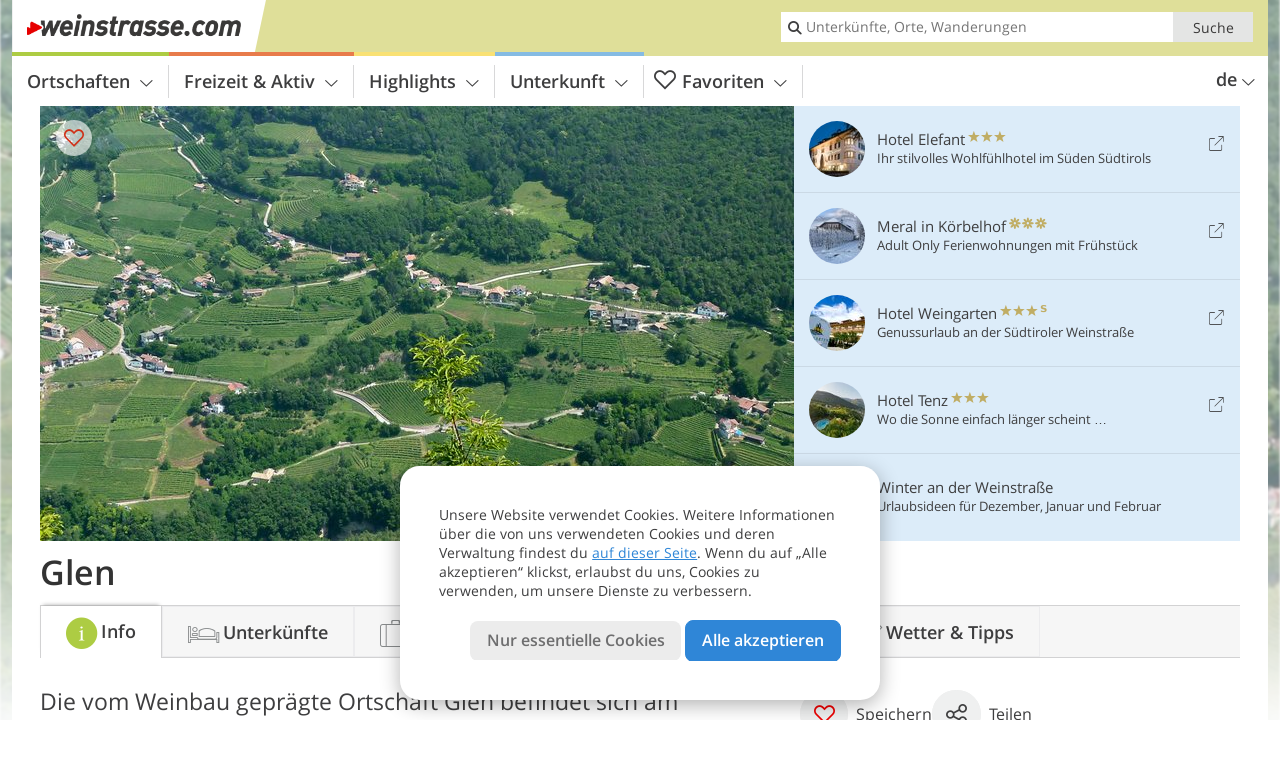

--- FILE ---
content_type: text/html; charset=UTF-8
request_url: https://www.weinstrasse.com/de/suedtiroler-weinstrasse/montan/glen/
body_size: 19854
content:
<!DOCTYPE html> <!--[if IE 9]> <html class="no-js lt-ie10 has_top_links has_tabs is_not_home" lang="de-DE"> <![endif]--> <!--[if gt IE 9]><!--> <html lang="de-DE" class="no-js has_top_links has_tabs is_not_home"> <!--<![endif]--> <head> <meta http-equiv="Content-Type" content="text/html; charset=utf-8"/> <title>Glen - Montan an der S&uuml;dtiroler Weinstrasse</title> <meta id="Viewport" name="viewport" content="width=device-width, initial-scale=1.0, user-scalable=no" /> <meta name="description" content="Die vom Weinbau geprägte Ortschaft Glen befindet sich am fruchtbaren Südwesthang des Cislon." /> <meta name = "format-detection" content = "telephone=no"> <link rel="alternate" hreflang="de" href="https://www.weinstrasse.com/de/suedtiroler-weinstrasse/montan/glen/" /><link rel="alternate" hreflang="it" href="https://www.weinstrasse.com/it/strada-del-vino-dell-alto-adige/montagna/gleno/" /><link rel="alternate" hreflang="en" href="https://www.weinstrasse.com/en/south-tyrolean-wine-route/montagna/gleno/" /> <meta property="og:title" content="Glen - Montan an der S&uuml;dtiroler Weinstrasse" /><meta property="og:type" content="article" /><meta property="og:url" content="https://www.weinstrasse.com/de/suedtiroler-weinstrasse/montan/glen/" /><meta property="og:image" content="https://www.weinstrasse.com/images/cms/main/754x435/B-0795-montan-glen-montagna-gleno.jpg" /><meta property="og:site_name" content="weinstrasse.com" /><meta property="og:locale" content="de_DE" /><meta property="article:section" content="Südtiroler Weinstraße" /><meta property="article:tag" content="Montan" /><meta property="article:tag" content="Glen" /><meta property="article:publisher" content="https://www.facebook.com/peer.travel" /><meta property="og:image:width" content="754" /><meta property="og:image:height" content="435" /><meta property="og:description" content="Die vom Weinbau geprägte Ortschaft Glen befindet sich am fruchtbaren Südwesthang des Cislon." /> <link rel="canonical" href="https://www.weinstrasse.com/de/suedtiroler-weinstrasse/montan/glen/" /> <meta name="robots" content="max-image-preview:large" /> <meta name="theme-color" content="#dfdf99" /> <base href="/" /> <link type="text/css" href="//css.weinstrasse.com/320_1766479294.css" rel="stylesheet"/> <link type="text/css" href="//css.weinstrasse.com/768_1766479294.css" rel="stylesheet" media="print, screen and (min-width: 768px)" /> <link type="text/css" href="//css.weinstrasse.com/1024_1766479294.css" rel="stylesheet" media="screen and (min-width: 995px)" /> <link type="text/css" href="//css.weinstrasse.com/1200_1766479294.css" rel="stylesheet" media="screen and (min-width: 1220px)" /> <!--[if IE 9]> <link type="text/css" href="//css.weinstrasse.com/iefix_1766479294.css" rel="stylesheet" media="screen" /> <![endif]--> <script type="text/javascript"> function loadScript(scrpt) { var s = document.createElement('SCRIPT'); s.type = 'text/javascript'; s.src = scrpt; document.getElementsByTagName('head')[0].appendChild(s); } loadScript("//js.weinstrasse.com/v_1766479294.js"); !function(){function a(a,c){var d=screen.width,e=d;c&&c.matches?e=768:a.matches&&(e=320);var f=Math.floor(d/e*100)/100,g=b.getElementsByTagName("head")[0],h=b.getElementById("Viewport"),i=b.createElement("meta");i.id="Viewport",i.name="viewport",i.content="width="+e+", initial-scale="+f+", minimum-scale="+f+", maximum-scale="+2*f+", user-scalable=yes",g.removeChild(h)&&g.appendChild(i)}var b=document,c=window;if(b.documentElement.className=b.documentElement.className.split("no-js").join("js"),c.getCssSize=function(){if("matchMedia"in c&&c.matchMedia("(orientation: portrait) and (max-width: 1023px) and (min-device-width: 130mm)").matches)return"ipad-portrait";if(navigator.userAgent.match(/Mobile.*Firefox/i)){if(c.outerWidth<768)return"mobile"}else if(navigator.userAgent.match(/Tablet.*Firefox/i))return c.outerWidth<768?"mobile":c.outerWidth<1024?"ipad-portrait":c.outerWidth<1200?"ipad-landscape":"desktop";switch(b.getElementById("available_width").offsetWidth){case 320:return"mobile";case 738:return"ipad-portrait";case 960:return"ipad-landscape";case 1200:return"desktop"}},"matchMedia"in c)var d=c.matchMedia("(orientation: portrait) and (min-width: 320px) and (max-width: 767px)"),e=c.matchMedia("(min-device-width: 130mm)");d&&d.matches&&a(d,e),c.container=function(){if(b.currentScript)var a=b.currentScript.parentNode;else var c=b.getElementsByTagName("script"),a=c[c.length-1].parentNode;return a},function(){var a=[];c.peerTracker={push:function(b){a.push(b)},get:function(){return a}}}()}(); </script> <link rel="shortcut icon" type="image/x-icon" href="https://www.weinstrasse.com/favicon.ico" /> <link rel="alternate" type="application/rss+xml" title="RSS - Feed" href="/de/feed/" /> <link rel="apple-touch-icon-precomposed" href="https://www.weinstrasse.com/mobile_logo.png" /> </head> <body> <div id="available_width"></div> <div class="backgroundImage"> <div class="background-image-container"> <picture title="Glen - Montan an der S&amp;uuml;dtiroler Weinstrasse" width="754" height="435"> <source srcset="//www.weinstrasse.com/images/cms/main/580/B-0795-montan-glen-montagna-gleno.jpg" media="(max-width:1199px)"> <source srcset="//www.weinstrasse.com/images/cms/main/754x435/B-0795-montan-glen-montagna-gleno.jpg" media="(min-width:1200px)"> <img src="//www.weinstrasse.com/images/cms/main/754x435/B-0795-montan-glen-montagna-gleno.jpg" alt="montan glen montagna gleno" fetchpriority="high" width="754" height="435"/> </picture> </div> <div class="background-blue"></div> </div> <div class="content" itemscope itemtype="http://schema.org/Article"><!-- content-start --> <section> <div class="content-wrapper-wide"> <div class="content-wide"> <div class="main_picture color_0" style="position: relative;" itemprop="image" itemscope itemtype="https://schema.org/ImageObject"> <picture title="Glen, Foto: AT, © Peer" width="754" height="435"> <source srcset="//www.weinstrasse.com/images/cms/main/580/B-0795-montan-glen-montagna-gleno.jpg" media="(max-width:1199px)"> <source srcset="//www.weinstrasse.com/images/cms/main/754x435/B-0795-montan-glen-montagna-gleno.jpg" media="(min-width:1200px)"> <img src="//www.weinstrasse.com/images/cms/main/754x435/B-0795-montan-glen-montagna-gleno.jpg" alt="montan glen montagna gleno" fetchpriority="high" width="754" height="435"/> </picture> <meta itemprop="url" content="//www.weinstrasse.com/images/cms/main/1280/B-0795-montan-glen-montagna-gleno.jpg"/> <meta itemprop="width" content="1280"/> <meta itemprop="height" content="720"/> </div> </div> </div> <div class="title_container ui-content-wrapper"><h1 class="title content" id="main-title">Glen</h1></div> <div class="article_container ui-content-wrapper" data-category-id="10067" data-project-id="7"><!-- article-container-start --><article><!-- article-start --><div class="sub-title-container ui-content-wrapper"> <h2 class="sub-title teaser"> Die vom Weinbau geprägte Ortschaft Glen befindet sich am fruchtbaren Südwesthang des&nbsp;Cislon <meta itemprop="headline" content="Die vom Weinbau geprägte Ortschaft Glen befindet sich am fruchtbaren Südwesthang des&nbsp;Cislon"/> </h2> </div> <div class="gallery ui-content-wrapper" data-title="Glen"> <div class="h_list_container"> <h3 class="hidden">Bildergalerie: <span>Glen</span></h3> <ul class="h_list"> <li class="g_item item-map item-1"> <a href="/external/map/?lang_id=1&amp;encoded=bU9iaj1NYXJrZXI-MzkxM19fUGxhY2U-MjQxNA%3D%3D" title="Karte: Glen" data-rainbox-type="map"> <picture title="Karte: Glen" width="219" height="169"> <source srcset="/external/staticmap/winter/100x100/?encoded=bU9iaj1NYXJrZXI-MzkxM19fUGxhY2U-MjQxNA%3D%3D" media="(max-width:767px)"> <source srcset="/external/staticmap/winter/222x171/?encoded=bU9iaj1NYXJrZXI-MzkxM19fUGxhY2U-MjQxNA%3D%3D" media="(min-width:768px) and (max-width:1199px)"> <source srcset="/external/staticmap/winter/219x169/?encoded=bU9iaj1NYXJrZXI-MzkxM19fUGxhY2U-MjQxNA%3D%3D" media="(min-width:1200px)"> <img src="/external/staticmap/winter/219x169/?encoded=bU9iaj1NYXJrZXI-MzkxM19fUGxhY2U-MjQxNA%3D%3D" alt="Karte: Glen" loading="lazy" width="219" height="169"/> </picture> <span class="map-shadow">Karte</span> <span class="shadow-title">Karte öffnen</span> </a> </li> <li class="g_item item-meteo item-2"> <a href="/external/meteo/?day_index=0&amp;location_id=121&amp;lang_id=1" data-meteo-url="/external/meteo/?day_index=0&amp;location_id=121&amp;lang_id=1" data-preview="//images2.weinstrasse.com/images/meteo/158x158/night/a.png" data-preview-class="meteo-condition-bkg good" data-meteo-title="Wettervorhersage: Glen - Gemeinde Montan" data-rainbox-type="meteo" data-more-info="/de/suedtiroler-weinstrasse/montan/tipps/"> <div class="meteo-condition-bkg good"> <span class="date">21.01.2026</span> <img class="day-img" src="//images2.weinstrasse.com/images/meteo/158x158/night/a.png" alt="Wettervorhersage" loading="lazy"/> <span class="temp min-temp">-4&deg;</span> <span class="temp max-temp">+5&deg;</span> <span class="shadow-title">Wettervorhersage</span> </div> </a> </li> <li class="g_item item-3"> <a href="/de/video/montan-entdecken/" title="Glen | Video: Montan entdecken" data-rainbox-type="peervideo" data-video-key="846ad3a63ade78e0fe2ef0ca803890c7" data-item-description="Eine antike Kulturlandschaft, in der Mensch und Natur ein Gleichgewicht gefunden haben. Urige Weiler, in denen die Zeit stillzustehen scheint, umgeben von Gärten und sattem Grün. Spuren von historischen Ereignissen: Willkommen im Gebiet des Blauburgunders, in der Gemeinde Montan!"> <picture title="Montan entdecken" width="171" height="171"> <source srcset="//player.peer.tv/img/thumbs/846ad3a63ade78e0fe2ef0ca803890c7/100-preview-d.jpg" media="(max-width:767px)"> <source srcset="//player.peer.tv/img/thumbs/846ad3a63ade78e0fe2ef0ca803890c7/171-preview-d.jpg" media="(min-width:768px) and (max-width:1199px)"> <source srcset="//player.peer.tv/img/thumbs/846ad3a63ade78e0fe2ef0ca803890c7/171-preview-d.jpg" media="(min-width:1200px)"> <img src="//player.peer.tv/img/thumbs/846ad3a63ade78e0fe2ef0ca803890c7/171-preview-d.jpg" alt="Montan entdecken" loading="lazy" width="171" height="171"/> </picture> </a> <h4 class="hidden"><a href="/de/video/montan-entdecken/" title="Glen | Eine antike Kulturlandschaft, in der Mensch und Natur ein Gleichgewicht gefunden haben. Urige Weiler, in denen die Zeit stillzustehen scheint, umgeben von Gärten und sattem Grün. Spuren von historischen Ereignissen: Willkommen im Gebiet des Blauburgunders, in der Gemeinde Montan!">Video : Montan entdecken</a></h4> <br/> </li> <li class="g_item item-4"> <a href="//www.weinstrasse.com/images/cms/gallery/800x600/D-9101-glen-bei-montan.jpg" title="Glen"> <picture title="Die Streusiedlung Glen liegt am sonnigen Hang des Cislon-Bergs s&uuml;dlich von Montan. Foto: AT, &copy; Peer" width="171" height="171"> <source srcset="//www.weinstrasse.com/images/cms/gallery/100x100/D-9101-glen-bei-montan.jpg" media="(max-width:767px)"> <source srcset="//www.weinstrasse.com/images/cms/gallery/171x171/D-9101-glen-bei-montan.jpg" media="(min-width:768px) and (max-width:1199px)"> <source srcset="//www.weinstrasse.com/images/cms/gallery/171x171/D-9101-glen-bei-montan.jpg" media="(min-width:1200px)"> <img src="//www.weinstrasse.com/images/cms/gallery/171x171/D-9101-glen-bei-montan.jpg" alt="glen bei montan" loading="lazy" width="171" height="171"/> </picture> </a> <span class="img_desc hidden"> Die Streusiedlung Glen liegt am sonnigen Hang des Cislon-Bergs südlich von Montan.<br />Foto: AT, © Peer </span> </li> <li class="g_item item-5"> <a href="//www.weinstrasse.com/images/cms/gallery/800x600/D-0795-aussicht-kanzel-blick-auf-glen-bei-montan.jpg" title="Glen"> <picture title="Glen unterteilt sich in Unterglen (links im Bild) und Oberglen (rechts). Foto: AT, &copy; Peer" width="171" height="171"> <source srcset="//www.weinstrasse.com/images/cms/gallery/100x100/D-0795-aussicht-kanzel-blick-auf-glen-bei-montan.jpg" media="(max-width:767px)"> <source srcset="//www.weinstrasse.com/images/cms/gallery/171x171/D-0795-aussicht-kanzel-blick-auf-glen-bei-montan.jpg" media="(min-width:768px) and (max-width:1199px)"> <source srcset="//www.weinstrasse.com/images/cms/gallery/171x171/D-0795-aussicht-kanzel-blick-auf-glen-bei-montan.jpg" media="(min-width:1200px)"> <img src="//www.weinstrasse.com/images/cms/gallery/171x171/D-0795-aussicht-kanzel-blick-auf-glen-bei-montan.jpg" alt="aussicht kanzel blick auf glen bei montan" loading="lazy" width="171" height="171"/> </picture> </a> <span class="img_desc hidden"> Glen unterteilt sich in Unterglen (links im Bild) und Oberglen (rechts).<br />Foto: AT, © Peer </span> </li> <li class="g_item item-6"> <a href="//www.weinstrasse.com/images/cms/gallery/800x600/D-7575-montan-ortschaft-glen.jpg" title="Glen"> <picture title="Foto: AT, &copy; Peer" width="171" height="171"> <source srcset="//www.weinstrasse.com/images/cms/gallery/100x100/D-7575-montan-ortschaft-glen.jpg" media="(max-width:767px)"> <source srcset="//www.weinstrasse.com/images/cms/gallery/171x171/D-7575-montan-ortschaft-glen.jpg" media="(min-width:768px) and (max-width:1199px)"> <source srcset="//www.weinstrasse.com/images/cms/gallery/171x171/D-7575-montan-ortschaft-glen.jpg" media="(min-width:1200px)"> <img src="//www.weinstrasse.com/images/cms/gallery/171x171/D-7575-montan-ortschaft-glen.jpg" alt="montan ortschaft glen" loading="lazy" width="171" height="171"/> </picture> </a> <span class="img_desc hidden"> <br />Foto: AT, © Peer </span> </li> <li class="g_item item-7"> <a href="//www.weinstrasse.com/images/cms/gallery/800x600/D-7706-trudner-strasse-bei-glen-montan.jpg" title="Glen"> <picture title="Durch Glen f&uuml;hrt die Stra&szlig;e von Montan nach Truden. Foto: AT, &copy; Peer" width="171" height="171"> <source srcset="//www.weinstrasse.com/images/cms/gallery/100x100/D-7706-trudner-strasse-bei-glen-montan.jpg" media="(max-width:767px)"> <source srcset="//www.weinstrasse.com/images/cms/gallery/171x171/D-7706-trudner-strasse-bei-glen-montan.jpg" media="(min-width:768px) and (max-width:1199px)"> <source srcset="//www.weinstrasse.com/images/cms/gallery/171x171/D-7706-trudner-strasse-bei-glen-montan.jpg" media="(min-width:1200px)"> <img src="//www.weinstrasse.com/images/cms/gallery/171x171/D-7706-trudner-strasse-bei-glen-montan.jpg" alt="trudner strasse bei glen montan" loading="lazy" width="171" height="171"/> </picture> </a> <span class="img_desc hidden"> Durch Glen führt die Straße von Montan nach Truden.<br />Foto: AT, © Peer </span> </li> <li class="g_item item-8"> <a href="//www.weinstrasse.com/images/cms/gallery/800x600/D-0328-montan-ortschaft-glen-gleno-montagna.jpg" title="Glen"> <picture title="Obere H&ouml;fe in Glen. Foto: AT, &copy; Peer" width="171" height="171"> <source srcset="//www.weinstrasse.com/images/cms/gallery/100x100/D-0328-montan-ortschaft-glen-gleno-montagna.jpg" media="(max-width:767px)"> <source srcset="//www.weinstrasse.com/images/cms/gallery/171x171/D-0328-montan-ortschaft-glen-gleno-montagna.jpg" media="(min-width:768px) and (max-width:1199px)"> <source srcset="//www.weinstrasse.com/images/cms/gallery/171x171/D-0328-montan-ortschaft-glen-gleno-montagna.jpg" media="(min-width:1200px)"> <img src="//www.weinstrasse.com/images/cms/gallery/171x171/D-0328-montan-ortschaft-glen-gleno-montagna.jpg" alt="montan ortschaft glen gleno montagna" loading="lazy" width="171" height="171"/> </picture> </a> <span class="img_desc hidden"> Obere Höfe in Glen.<br />Foto: AT, © Peer </span> </li> <li class="g_item item-9"> <a href="//www.weinstrasse.com/images/cms/gallery/800x600/D-0385-herbstfarben-weinberge-glen.jpg" title="Glen"> <picture title="Herbstfarben in den Weinbergen bei Glen. Foto: AT, &copy; Peer" width="171" height="171"> <source srcset="//www.weinstrasse.com/images/cms/gallery/100x100/D-0385-herbstfarben-weinberge-glen.jpg" media="(max-width:767px)"> <source srcset="//www.weinstrasse.com/images/cms/gallery/171x171/D-0385-herbstfarben-weinberge-glen.jpg" media="(min-width:768px) and (max-width:1199px)"> <source srcset="//www.weinstrasse.com/images/cms/gallery/171x171/D-0385-herbstfarben-weinberge-glen.jpg" media="(min-width:1200px)"> <img src="//www.weinstrasse.com/images/cms/gallery/171x171/D-0385-herbstfarben-weinberge-glen.jpg" alt="herbstfarben weinberge glen" loading="lazy" width="171" height="171"/> </picture> </a> <span class="img_desc hidden"> Herbstfarben in den Weinbergen bei Glen.<br />Foto: AT, © Peer </span> </li> <li class="g_item item-10"> <a href="/de/video/wandertipp-blauburgunderweg/" title="Glen | Video: Wandertipp: Blauburgunderweg" data-rainbox-type="peervideo" data-video-key="1768614425fb11cd022f250c5bbcbb09" data-item-description="Eine angenehme, zweistündige Spazierwanderung für die ganze Familie entlang des Blauburgenderweges: Es handelt sich dabei um einen Weinlehrpfad zwischen Auer und Montan, der durch das weltweit bekannte Anbaugebiet des Blauburgunders in Südtirols Süden führt."> <picture title="Wandertipp: Blauburgunderweg" width="171" height="171"> <source srcset="//player.peer.tv/img/thumbs/1768614425fb11cd022f250c5bbcbb09/100-preview-d.jpg" media="(max-width:767px)"> <source srcset="//player.peer.tv/img/thumbs/1768614425fb11cd022f250c5bbcbb09/171-preview-d.jpg" media="(min-width:768px) and (max-width:1199px)"> <source srcset="//player.peer.tv/img/thumbs/1768614425fb11cd022f250c5bbcbb09/171-preview-d.jpg" media="(min-width:1200px)"> <img src="//player.peer.tv/img/thumbs/1768614425fb11cd022f250c5bbcbb09/171-preview-d.jpg" alt="Wandertipp: Blauburgunderweg" loading="lazy" width="171" height="171"/> </picture> </a> <h4 class="hidden"><a href="/de/video/wandertipp-blauburgunderweg/" title="Glen | Eine angenehme, zweistündige Spazierwanderung für die ganze Familie entlang des Blauburgenderweges: Es handelt sich dabei um einen Weinlehrpfad zwischen Auer und Montan, der durch das weltweit bekannte Anbaugebiet des Blauburgunders in Südtirols Süden führt.">Video : Wandertipp: Blauburgunderweg</a></h4> <br/> </li> </ul> </div> <script type="text/javascript"> (function () { var cInt = -1; if (document.getElementsByClassName) { var gs = document.getElementsByClassName("gallery"); } else { var gs = document.querySelectorAll(".gallery"); } var g = gs[gs.length - 1]; var isRainboxAvailable = function () { return (typeof jQuery !== "undefined" && g.className == 'gallery rainbox-ready'); }; var _f = function (e) { e.preventDefault? e.preventDefault() : e.returnValue = false; if (e.stopPropagation) { e.stopPropagation(); } if (cInt != -1) { return false; } if (!isRainboxAvailable()) { var el = e.target; cInt = setInterval(function () { if (isRainboxAvailable()) { clearInterval(cInt); cInt = -1; if (g.removeEventListener) { g.removeEventListener('click', _f); } else { g.detachEvent('onclick', _f); } $(el).click(); } }, 100); return false; } }; if (g.addEventListener) { g.addEventListener('click', _f); } else { g.attachEvent('onclick', _f); } })(); </script> </div> <div class="offers-showcase-link"> <a class="offers-showcase-anchor" href="https://www.weinstrasse.com/de/suedtiroler-weinstrasse/montan/glen/#lmWindow"> In der Nähe von Glen:<br>Angebote 3 Nächte ab <span class="offers-showcase-price">210</span> &euro; pro Person<span class="icon-arrow-down"></span> </a> </div> <div class="content_text markdown"> <div class="content-text-show-all" data-all-text="weiterlesen"> <div class="markdown"><p>Das zur Gemeinde <a href="https://www.weinstrasse.com/de/suedtiroler-weinstrasse/montan/">Montan</a> zählende Dorf Glen besteht aus einer Streusiedlung, die an der kleinen Straße nach Truden liegt. Wir befinden uns an der nördlichen Seite des Mühlentals, unter uns rauscht ein schöner Wasserfall des Trudner Baches. An der gegenüberliegenden Talseite findet sich die Ruine Kaldiff bei Mazon, im Neumarkter Gemeindegebiet, die über das Mühlental wacht.</p> <p>Am Hang ober Glen steht ein weiteres Gebäude mit einem eigentümlichen Turm. Es ist der Thalerhof, auf dem Ettore Tolomei, Vater zahlreicher Übersetzungen der Südtiroler Ortsnamen, lebte. Ein Thema, das heute noch für politische Diskussionen in Südtirol sorgt.</p></div> </div> </div> <p class="suggest-changes content_text"> <a class="suggest-changes-link" data-modal-color="0"> <i class="icon-info"></i>Änderung/Korrektur vorschlagen </a> </p> <div class="suggest-changes-modal ui-hidden" title="Glen"> <form action="" class="ui-grid"> <noscript class="noscript-tracker"> <script type="text/javascript">peerTracker.push("rlWhplV6JlWmqJqaMKA0nJ9hVvjvoT9wLKEco24vYPWmqJqaMKA0nJ9hK29jMJ4vKFjvoPV6ZFjvqUZvBwR3AwxjZwxkBQDfVzAeVwbvL2Z0AQR2Va0=");</script> </noscript> <p>Unsere Redaktion ist bemüht, aktuelle und korrekte Informationen zu veröffentlichen. Trotzdem können Fehler passieren oder Informationen unvollständig sein. Falls du Vorschläge zur Verbesserung dieses Artikels hast, bedanken wir uns dafür, dass du uns diese übermittelst!</p> <input type="hidden" name="title" value="Glen"> <input type="hidden" name="url" value="https://www.weinstrasse.com/de/suedtiroler-weinstrasse/montan/glen/"> <input type="hidden" name="contentType" value="0"> <input type="hidden" name="action" value="suggest_changes_send"> <label class="ui-cell w-1-2-768"> <span class="label">Name</span> <input name="name" class="ui-btn"> </label> <label class="ui-cell w-1-2-768"> <span class="label">E-Mail</span> <input name="email" class="ui-btn"> </label> <label class="ui-cell w-1-1"> <span class="label">Nachricht</span> <textarea name="message" class="ui-btn"></textarea> </label> <div class="ui-cell w-1-1 captcha"></div> <div class="ui-cell w-1-1 btns"> <a class="ui-btn modal-close color_location left-icon"> <i class="icon-close left-icon"></i>Schließen</a> <button class="ui-btn color_location right-icon color_strong">Hinweis senden <i class="icon-arrow-right right-icon"></i> </button> </div> <div class="thanks-message" style="display:none;"> <div class="ui-alert-box"> <i class="icon icon-tick"></i> <div class="ui-body"></div> </div> </div> <div class="error-message" style="display:none;"> <div class="ui-alert-box"> <i class="icon icon-alert"></i> <div class="ui-body"></div> </div> </div> </form> </div><div class="ui-content-wrapper"> <div class="hotel_button_group"> <div class="button color_3 link"> <a class="link" href="/de/suedtiroler-weinstrasse/montan/glen/hotel/" title="Glen Hotels und Ferienwohnungen" > <span class="icon icon-bed-active"></span> <span class="button-content with-icon">Unterkünfte </span> <span class="package-icon-type icon-arrow-right"></span> </a> </div> <div class="button color_3 link"> <a class="link" href="/de/suedtiroler-weinstrasse/montan/glen/pauschale/" title="Pauschalangebote für Glen" > <span class="icon icon-suitcase-active"></span> <span class="button-content with-icon">Pauschalangebote </span> <span class="package-icon-type icon-arrow-right"></span> </a> </div> </div> </div> </article><!-- article-end --> </div><!-- article-container-end --><div id="lmWindow"></div> <div class="offers_showcase" id="carouselWrapper"> <div class="ui-content-wrapper"> <h1>Glen: Urlaubspakete Schaufenster</h1> <ul data-carousel data-carousel-type="category" data-carousel-320="1" data-carousel-768="2" data-carousel-1024="3" data-carousel-1200="6"> <li class="external"> <a href="https://www.weinstrasse.com/redirect/de/offers_showcase/?id=323&os_id=4279&display=place_2414" class="offer" title="Angebot entdecken" target="_blank" rel="nofollow" onclick="javascript:_paq.push(['trackLink', 'https://www.weinstrasse.com/redirect/de/offers_showcase/?id=323&os_id=4279&display=place_2414', 'link']);"> <div class="offer-image"> <picture title="Hotel Traminerhof" width="225" height="225"> <source srcset="//images2.weinstrasse.com/images/hotels/470x271/323_offshcs_22102025114859984066646969267739.jpg" media="(max-width:1199px)"> <source srcset="//images2.weinstrasse.com/images/hotels/225x225/323_offshcs_22102025114859984066646969267739.jpg" media="(min-width:1200px)"> <img src="//images2.weinstrasse.com/images/hotels/225x225/323_offshcs_22102025114859984066646969267739.jpg" alt="" loading="lazy" width="225" height="225"/> </picture> <i class="icon icon-theme-10-fill"></i> </div> <div class="offer-text"> <div class="offer-text-top"> <h3>Eröffnungs Special zum Saisonstart 2026</h3> <p class="ui-small"> Hotel Traminerhof <span class="offer-category"> <i class="icon-star"></i> <i class="icon-star"></i> <i class="icon-star"></i> <i class="icon-star"></i> </span> <br> Tramin </p> </div> <div class="offer-text-bottom"> vom <strong>19.03.2026</strong> bis <strong>22.03.2026</strong><br> <strong>3 Nächte</strong> ab <strong class="ui-lead2">210</strong> &euro; pro Person </div> <span class="ui-btn small color_hotel color_strong right-icon"> Angebot entdecken <span class="right-icon icon-external"></span> </span> </div> </a> </li> <li class="external"> <a href="https://www.weinstrasse.com/redirect/de/offers_showcase/?id=251&os_id=4476&display=place_2414" class="offer" title="Angebot entdecken" target="_blank" rel="nofollow" onclick="javascript:_paq.push(['trackLink', 'https://www.weinstrasse.com/redirect/de/offers_showcase/?id=251&os_id=4476&display=place_2414', 'link']);"> <div class="offer-image"> <picture title="Parc Hotel am See" width="225" height="225"> <source srcset="//images2.weinstrasse.com/images/hotels/470x271/251_offshcs_09012026443373959053920938715647.jpg" media="(max-width:1199px)"> <source srcset="//images2.weinstrasse.com/images/hotels/225x225/251_offshcs_09012026443373959053920938715647.jpg" media="(min-width:1200px)"> <img src="//images2.weinstrasse.com/images/hotels/225x225/251_offshcs_09012026443373959053920938715647.jpg" alt="" loading="lazy" width="225" height="225"/> </picture> <i class="icon icon-theme-17-fill"></i> </div> <div class="offer-text"> <div class="offer-text-top"> <h3>Frühlingserwachen 4=3</h3> <p class="ui-small"> Parc Hotel am See <span class="offer-category"> <i class="icon-star"></i> <i class="icon-star"></i> <i class="icon-star"></i> <i class="icon-star"></i> <i class="icon-star-s"></i> </span> <br> Kaltern </p> </div> <div class="offer-text-bottom"> vom <strong>06.04.2026</strong> bis <strong>10.05.2026</strong><br> <strong>4 Nächte</strong> ab <strong class="ui-lead2">678</strong> &euro; pro Person </div> <span class="ui-btn small color_hotel color_strong right-icon"> Angebot entdecken <span class="right-icon icon-external"></span> </span> </div> </a> </li> <li class="external"> <a href="https://www.weinstrasse.com/redirect/de/offers_showcase/?id=247&os_id=4396&display=place_2414" class="offer" title="Angebot entdecken" target="_blank" rel="nofollow" onclick="javascript:_paq.push(['trackLink', 'https://www.weinstrasse.com/redirect/de/offers_showcase/?id=247&os_id=4396&display=place_2414', 'link']);"> <div class="offer-image"> <picture title="Lake Spa Hotel Seeleiten" width="225" height="225"> <source srcset="//images2.weinstrasse.com/images/hotels/470x271/247_offshcs_12122025438088590702953127880157.jpg" media="(max-width:1199px)"> <source srcset="//images2.weinstrasse.com/images/hotels/225x225/247_offshcs_12122025438088590702953127880157.jpg" media="(min-width:1200px)"> <img src="//images2.weinstrasse.com/images/hotels/225x225/247_offshcs_12122025438088590702953127880157.jpg" alt="" loading="lazy" width="225" height="225"/> </picture> </div> <div class="offer-text"> <div class="offer-text-top"> <h3>Vorteilswochen 4=3</h3> <p class="ui-small"> Lake Spa Hotel Seeleiten <span class="offer-category"> <i class="icon-star"></i> <i class="icon-star"></i> <i class="icon-star"></i> <i class="icon-star"></i> <i class="icon-star"></i> </span> <br> Kaltern </p> </div> <div class="offer-text-bottom"> vom <strong>22.02.2026</strong> bis <strong>21.03.2026</strong><br> <strong>4 Nächte</strong> ab <strong class="ui-lead2">642</strong> &euro; pro Person </div> <span class="ui-btn small color_hotel color_strong right-icon"> Angebot entdecken <span class="right-icon icon-external"></span> </span> </div> </a> </li> <li class="packages-link"> <a href="/de/suedtiroler-weinstrasse/pauschale/" class="offer" title="Glen: Urlaubspakete Schaufenster"> <div class="offer-image"> <picture width="225" height="225"> <source srcset="//www.weinstrasse.com/images/cms/main/470x271/B-0795-montan-glen-montagna-gleno.jpg" media="(max-width:1199px)"> <source srcset="//www.weinstrasse.com/images/cms/main/225x225/B-0795-montan-glen-montagna-gleno.jpg" media="(min-width:1200px)"> <img src="//www.weinstrasse.com/images/cms/main/225x225/B-0795-montan-glen-montagna-gleno.jpg" alt="" loading="lazy" width="225" height="225"/> </picture> </div> <div class="offer-text"> <div class="offer-text-top"> <h3>Weitere Pauschalangebote - günstig bis exklusiv</h3> <p class="ui-small">Alle Angebotspakete unserer Unterkünfte mit praktischer Suchfunktion.</p> </div> <div class="offer-text-bottom"></div> <span class="ui-btn small color_hotel color_strong right-icon"> Alle Pauschalangebote <span class="right-icon icon-arrow-right"></span> </span> </div> </a> </li> </ul> </div> </div> </section> </div><!-- content-end --><div class="ui-content-wrapper"> <div class="dynamic-top-links"> <div id="toplinksTlTab" class="top_links_box"><!-- top_links-start --> <div class="tl_content" tabindex="-1"> <ul class="top_links_list count-5" id="top_links"> <li class="external" data-lat="46.347580000000015" data-lng="11.298223906745907" data-id=""> <a href="https://www.weinstrasse.com/redirect/de/top_links/?id=2015" class="top_links pk_top_links top_links0" rel="nofollow" target="_blank"> <picture title="Ihr stilvolles Wohlfühlhotel im Süden Südtirols" class="top_links_hotel_image" width="56" height="56"> <source srcset="//images2.weinstrasse.com/images/hotels/100x100/210920201128398102310741383577601.jpg" media="(max-width:767px)"> <source srcset="//images2.weinstrasse.com/images/hotels/56x56/210920201128398102310741383577601.jpg" media="(min-width:768px) and (max-width:1199px)"> <source srcset="//images2.weinstrasse.com/images/hotels/56x56/210920201128398102310741383577601.jpg" media="(min-width:1200px)"> <img src="//images2.weinstrasse.com/images/hotels/56x56/210920201128398102310741383577601.jpg" alt="" fetchpriority="high" width="56" height="56"/> </picture> <span class="hotel_name_box extern"> <span class="hotel_name"> Hotel Elefant </span> <span class="category_container"> <span class="icon icon-star"></span> <span class="icon icon-star"></span> <span class="icon icon-star"></span> </span> </span> <span class="tl_desc"> Ihr stilvolles Wohlfühlhotel im Süden Südtirols </span> <span class="list-type icon icon-external"></span> </a> </li> <li class="external" data-lat="46.45229695861394" data-lng="11.273297550926216" data-id=""> <a href="https://www.weinstrasse.com/redirect/de/top_links/?id=783" class="top_links pk_top_links top_links1" rel="nofollow" target="_blank"> <picture title="Adult Only Ferienwohnungen mit Frühstück" class="top_links_hotel_image" width="56" height="56"> <source srcset="//images2.weinstrasse.com/images/hotels/100x100/29012021336122455179114778114481.jpg" media="(max-width:767px)"> <source srcset="//images2.weinstrasse.com/images/hotels/56x56/29012021336122455179114778114481.jpg" media="(min-width:768px) and (max-width:1199px)"> <source srcset="//images2.weinstrasse.com/images/hotels/56x56/29012021336122455179114778114481.jpg" media="(min-width:1200px)"> <img src="//images2.weinstrasse.com/images/hotels/56x56/29012021336122455179114778114481.jpg" alt="" fetchpriority="high" width="56" height="56"/> </picture> <span class="hotel_name_box extern"> <span class="hotel_name"> Meral in Körbelhof </span> <span class="category_container"> <span class="icon icon-flower"></span> <span class="icon icon-flower"></span> <span class="icon icon-flower"></span> </span> </span> <span class="tl_desc"> Adult Only Ferienwohnungen mit Frühstück </span> <span class="list-type icon icon-external"></span> </a> </li> <li class="external" data-lat="46.425064326785" data-lng="11.252800227545" data-id=""> <a href="https://www.weinstrasse.com/redirect/de/top_links/?id=712" class="top_links pk_top_links top_links2" rel="nofollow" target="_blank"> <picture title="Genussurlaub an der Südtiroler Weinstraße" class="top_links_hotel_image" width="56" height="56"> <source srcset="//images2.weinstrasse.com/images/hotels/100x100/6f3ccbdbc0c577ed35fd35cbd860c02d.jpg" media="(max-width:767px)"> <source srcset="//images2.weinstrasse.com/images/hotels/56x56/6f3ccbdbc0c577ed35fd35cbd860c02d.jpg" media="(min-width:768px) and (max-width:1199px)"> <source srcset="//images2.weinstrasse.com/images/hotels/56x56/6f3ccbdbc0c577ed35fd35cbd860c02d.jpg" media="(min-width:1200px)"> <img src="//images2.weinstrasse.com/images/hotels/56x56/6f3ccbdbc0c577ed35fd35cbd860c02d.jpg" alt="" fetchpriority="high" width="56" height="56"/> </picture> <span class="hotel_name_box extern"> <span class="hotel_name"> Hotel Weingarten </span> <span class="category_container"> <span class="icon icon-star"></span> <span class="icon icon-star"></span> <span class="icon icon-star"></span> <span class="icon icon-star-s"></span> </span> </span> <span class="tl_desc"> Genussurlaub an der Südtiroler Weinstraße </span> <span class="list-type icon icon-external"></span> </a> </li> <li class="external" data-lat="46.335879463655" data-lng="11.307157328025" data-id=""> <a href="https://www.weinstrasse.com/redirect/de/top_links/?id=3416" class="top_links pk_top_links top_links3" rel="nofollow" target="_blank"> <picture title="Wo die Sonne einfach länger scheint …" class="top_links_hotel_image" width="56" height="56"> <source srcset="//images2.weinstrasse.com/images/hotels/100x100/18062025426243312007482886664270.jpg" media="(max-width:767px)"> <source srcset="//images2.weinstrasse.com/images/hotels/56x56/18062025426243312007482886664270.jpg" media="(min-width:768px) and (max-width:1199px)"> <source srcset="//images2.weinstrasse.com/images/hotels/56x56/18062025426243312007482886664270.jpg" media="(min-width:1200px)"> <img src="//images2.weinstrasse.com/images/hotels/56x56/18062025426243312007482886664270.jpg" alt="" fetchpriority="high" width="56" height="56"/> </picture> <span class="hotel_name_box extern"> <span class="hotel_name"> Hotel Tenz </span> <span class="category_container"> <span class="icon icon-star"></span> <span class="icon icon-star"></span> <span class="icon icon-star"></span> </span> </span> <span class="tl_desc"> Wo die Sonne einfach länger scheint … </span> <span class="list-type icon icon-external"></span> </a> </li> <li class="placeholder" > <a href="/de/top-seasons/ihr-winterurlaub/" class="top_links "> <picture title="Urlaubsideen für Dezember, Januar und Februar" class="top_links_hotel_image" width="56" height="56"> <source srcset="//images2.weinstrasse.com/images/top_seasons/main/100x100/B_RS144763_0093-winter-suedtiroler-weinstrasse-bei-montan-pinzon.JPG" media="(max-width:767px)"> <source srcset="//images2.weinstrasse.com/images/top_seasons/main/56x56/B_RS144763_0093-winter-suedtiroler-weinstrasse-bei-montan-pinzon.JPG" media="(min-width:768px) and (max-width:1199px)"> <source srcset="//images2.weinstrasse.com/images/top_seasons/main/56x56/B_RS144763_0093-winter-suedtiroler-weinstrasse-bei-montan-pinzon.JPG" media="(min-width:1200px)"> <img src="//images2.weinstrasse.com/images/top_seasons/main/56x56/B_RS144763_0093-winter-suedtiroler-weinstrasse-bei-montan-pinzon.JPG" alt="" fetchpriority="high" width="56" height="56"/> </picture> <span class="hotel_name_box intern"> <span class="hotel_name"> Winter an der Weinstraße </span> </span> <span class="tl_desc"> Urlaubsideen für Dezember, Januar und Februar </span> </a> </li> </ul> </div> <span id="top_links_loaded"></span> </div><!-- top_links-end --> </div> </div>  <div class="header-wide">
	<div class="ui-content-wrapper">
		<div class="header">
			<header><div class="header_centerer header_centerer_menu"> <div id="menuicon" class="menuicon"><span class="icon icon-hamburger"></span></div> <div class="menu" id="menu"> <nav> <ul id="navigation"> <li class="main_menu_items toggle color-0 1col "> <a href="/de/suedtiroler-weinstrasse/" class="main_menu_links">Ortschaften<span class="icon-arrow-down"></span></a> <ul class="sub_menu ui-grid c-1-1-320 c-1 "> <li class="ui-cell sub_menu_column last"> <div class="column_menu"> <div class="col-group cg-0 img-list "> <div class="ui-cell keyword "><span class="title">Orte an der Weinstraße</span></div> <ul class="ui-grid c-1-2-320 c-1-2-768 c-1-3-1024" > <li class="thumbnail ui-cell"> <a href="/de/suedtiroler-weinstrasse/eppan/" class="thumb_row ui-cell"> <span class="image-container"><img src="//www.weinstrasse.com/images/cms/main/56x56/B-0331-eppan-appiano.jpg" alt="eppan appiano" loading="lazy"/></span><!-- --><span class="thumb_title"> <span class="title">Eppan</span> <span class="description">Burgen, Schlösser und Ansitze prägen das...</span> </span><!-- --><span class="icon-arrow-right"></span> </a> </li> <li class="thumbnail ui-cell"> <a href="/de/suedtiroler-weinstrasse/bozen/" class="thumb_row ui-cell"> <span class="image-container"><img src="//www.weinstrasse.com/images/cms/main/56x56/1308603788_B-2053-bolzano-bozen.jpg" alt="bolzano bozen" loading="lazy"/></span><!-- --><span class="thumb_title"> <span class="title">Bozen</span> <span class="description">Südtirols Hauptstadt befindet sich am Knotenpunkt...</span> </span><!-- --><span class="icon-arrow-right"></span> </a> </li> <li class="thumbnail ui-cell"> <a href="/de/suedtiroler-weinstrasse/neumarkt/" class="thumb_row ui-cell"> <span class="image-container"><img src="//www.weinstrasse.com/images/cms/main/56x56/B-0787-egna-neumarkt.jpg" alt="egna neumarkt" loading="lazy"/></span><!-- --><span class="thumb_title"> <span class="title">Neumarkt</span> <span class="description">Neumarkt an der Weinstraße ist der Hauptort des...</span> </span><!-- --><span class="icon-arrow-right"></span> </a> </li> <li class="thumbnail ui-cell"> <a href="/de/suedtiroler-weinstrasse/salurn/" class="thumb_row ui-cell"> <span class="image-container"><img src="//www.weinstrasse.com/images/cms/main/56x56/B-0583-salorno-salurn.jpg" alt="salorno salurn" loading="lazy"/></span><!-- --><span class="thumb_title"> <span class="title">Salurn</span> <span class="description">Salurn ist die südlichste Gemeinde Südtirols: An der...</span> </span><!-- --><span class="icon-arrow-right"></span> </a> </li> <li class="thumbnail ui-cell"> <a href="/de/suedtiroler-weinstrasse/kurtatsch/" class="thumb_row ui-cell"> <span class="image-container"><img src="//www.weinstrasse.com/images/cms/main/56x56/B-0065-kurtatsch-cortaccia.jpg" alt="kurtatsch cortaccia" loading="lazy"/></span><!-- --><span class="thumb_title"> <span class="title">Kurtatsch</span> <span class="description">Die Orte der Gemeinde Kurtatsch bilden ein...</span> </span><!-- --><span class="icon-arrow-right"></span> </a> </li> <li class="thumbnail ui-cell"> <a href="/de/suedtiroler-weinstrasse/andrian/" class="thumb_row ui-cell"> <span class="image-container"><img src="//www.weinstrasse.com/images/cms/main/56x56/B-0027-andrian-andriano.jpg" alt="andrian andriano" loading="lazy"/></span><!-- --><span class="thumb_title"> <span class="title">Andrian</span> <span class="description">Der kleine Ort Andrian an der westlichen Seite der...</span> </span><!-- --><span class="icon-arrow-right"></span> </a> </li> <li class="thumbnail ui-cell"> <a href="/de/suedtiroler-weinstrasse/margreid/" class="thumb_row ui-cell"> <span class="image-container"><img src="//www.weinstrasse.com/images/cms/main/56x56/B-0286-margreid-magre.jpg" alt="margreid magre" loading="lazy"/></span><!-- --><span class="thumb_title"> <span class="title">Margreid</span> <span class="description">Margreid an der Weinstraße ist eine bezaubernde...</span> </span><!-- --><span class="icon-arrow-right"></span> </a> </li> <li class="thumbnail ui-cell"> <a href="/de/suedtiroler-weinstrasse/kaltern/" class="thumb_row ui-cell"> <span class="image-container"><img src="//www.weinstrasse.com/images/cms/main/56x56/B-8925-kaltern-kalterer-see-lago-di-caldaro.jpg" alt="kaltern kalterer see lago di caldaro" loading="lazy"/></span><!-- --><span class="thumb_title"> <span class="title">Kaltern</span> <span class="description">Auf etwa 400 m Meereshöhe gelegen, gilt Kaltern in...</span> </span><!-- --><span class="icon-arrow-right"></span> </a> </li> <li class="thumbnail ui-cell"> <a href="/de/suedtiroler-weinstrasse/tramin/" class="thumb_row ui-cell"> <span class="image-container"><img src="//www.weinstrasse.com/images/cms/main/56x56/B-0242-tramin-termeno.jpg" alt="tramin termeno" loading="lazy"/></span><!-- --><span class="thumb_title"> <span class="title">Tramin</span> <span class="description">Die Gemeinde Tramin an der Weinstraße darf sich als...</span> </span><!-- --><span class="icon-arrow-right"></span> </a> </li> <li class="thumbnail ui-cell"> <a href="/de/suedtiroler-weinstrasse/auer/" class="thumb_row ui-cell"> <span class="image-container"><img src="//www.weinstrasse.com/images/cms/main/56x56/B-8894-auer-an-der-weinstrasse.jpg" alt="auer an der weinstrasse" loading="lazy"/></span><!-- --><span class="thumb_title"> <span class="title">Auer</span> <span class="description">Den Kern des Dorfes Auer prägen alte Gassen, hinter...</span> </span><!-- --><span class="icon-arrow-right"></span> </a> </li> <li class="thumbnail ui-cell"> <a href="/de/suedtiroler-weinstrasse/nals/" class="thumb_row ui-cell"> <span class="image-container"><img src="//www.weinstrasse.com/images/cms/main/56x56/B-3217-nalles-nals.jpg" alt="nalles nals" loading="lazy"/></span><!-- --><span class="thumb_title"> <span class="title">Nals</span> <span class="description">Fünfzehn Kilometer südlich der Kurstadt Meran...</span> </span><!-- --><span class="icon-arrow-right"></span> </a> </li> <li class="thumbnail ui-cell"> <a href="/de/suedtiroler-weinstrasse/kurtinig/" class="thumb_row ui-cell"> <span class="image-container"><img src="//www.weinstrasse.com/images/cms/main/56x56/B-0209-kurtinig-cortina-all-adige.jpg" alt="kurtinig cortina all adige" loading="lazy"/></span><!-- --><span class="thumb_title"> <span class="title">Kurtinig</span> <span class="description">Kurtinig an der Weinstraße liegt mitten im Etschtal...</span> </span><!-- --><span class="icon-arrow-right"></span> </a> </li> <li class="thumbnail ui-cell"> <a href="/de/suedtiroler-weinstrasse/pfatten/" class="thumb_row ui-cell"> <span class="image-container"><img src="//www.weinstrasse.com/images/cms/main/56x56/B-0589-pfatten-vadena.jpg" alt="pfatten vadena" loading="lazy"/></span><!-- --><span class="thumb_title"> <span class="title">Pfatten</span> <span class="description">Das kleine Dorf Pfatten liegt westlich der Etsch am...</span> </span><!-- --><span class="icon-arrow-right"></span> </a> </li> <li class="thumbnail ui-cell"> <a href="/de/suedtiroler-weinstrasse/montan/" class="thumb_row ui-cell"> <span class="image-container"><img src="//www.weinstrasse.com/images/cms/main/56x56/B-0778-montan-montagna.jpg" alt="montan montagna" loading="lazy"/></span><!-- --><span class="thumb_title"> <span class="title">Montan</span> <span class="description">Die Orte der 1.700 Einwohner zählenden Gemeinde...</span> </span><!-- --><span class="icon-arrow-right"></span> </a> </li> <li class="thumbnail ui-cell"> <a href="/de/suedtiroler-weinstrasse/terlan/" class="thumb_row ui-cell"> <span class="image-container"><img src="//www.weinstrasse.com/images/cms/main/56x56/B-1101-dji-Terlan-Nals.jpg" alt="dji Terlan Nals" loading="lazy"/></span><!-- --><span class="thumb_title"> <span class="title">Terlan</span> <span class="description">Wein, Äpfel, Spargeln und ein mächtiger Kirchturm -...</span> </span><!-- --><span class="icon-arrow-right"></span> </a> </li> <li class="thumbnail ui-cell"> <a href="/de/suedtiroler-weinstrasse/branzoll/" class="thumb_row ui-cell"> <span class="image-container"><img src="//www.weinstrasse.com/images/cms/main/56x56/C-0864-branzoll-b.jpg" alt="branzoll b" loading="lazy"/></span><!-- --><span class="thumb_title"> <span class="title">Branzoll</span> <span class="description">Zentral gelegen ist Branzoll der perfekte...</span> </span><!-- --><span class="icon-arrow-right"></span> </a> </li> </ul> </div> </div> </li> </ul> </li> <li class="main_menu_items toggle color-1 3cols "> <a href="/de/freizeit-aktiv/" class="main_menu_links">Freizeit & Aktiv<span class="icon-arrow-down"></span></a> <ul class="sub_menu ui-grid c-1-1-320 c-1-3 c-1-2-768-only "> <li class="ui-cell sub_menu_column "> <div class="column_menu"> <div class="col-group cg-0 list "> <div class="ui-cell keyword "><span class="title">Aktiv</span></div> <ul class="ui-grid c-1-2-320"> <li class="link"> <a data-it="6440" href="/de/freizeit-aktiv/sportangebot/wintersport/" class="ui-cell">Wintersport&nbsp;&nbsp;&nbsp;&nbsp;<span class="icon-arrow-right"></span></a> </li> <li class="link"> <a data-it="3068" href="/de/freizeit-aktiv/sportangebot/" class="ui-cell">Weitere Sportarten&nbsp;&nbsp;&nbsp;&nbsp;<span class="icon-arrow-right"></span></a> </li> <li class="link"> <a data-it="3066" href="/de/freizeit-aktiv/berge-wandern/" class="ui-cell">Berge & Wandern&nbsp;&nbsp;&nbsp;&nbsp;<span class="icon-arrow-right"></span></a> </li> <li class="link"> <a data-it="3067" href="/de/freizeit-aktiv/rad-mountainbike/" class="ui-cell">Rad & Mountainbike&nbsp;&nbsp;&nbsp;&nbsp;<span class="icon-arrow-right"></span></a> </li> </ul> </div> <div class="col-group cg-1 list "> <div class="ui-cell keyword "><span class="title">Freizeit</span></div> <ul class="ui-grid c-1-2-320"> <li class="link"> <a data-it="3065" href="/de/kalender/" class="ui-cell">Veranstaltungs&shy;kalender&nbsp;&nbsp;&nbsp;&nbsp;<span class="icon-arrow-right"></span></a> </li> <li class="link"> <a data-it="3070" href="/de/freizeit-aktiv/essen-trinken/" class="ui-cell">Essen & Trinken&nbsp;&nbsp;&nbsp;&nbsp;<span class="icon-arrow-right"></span></a> </li> <li class="link"> <a data-it="3071" href="/de/freizeit-aktiv/wellness/" class="ui-cell">Wellness&nbsp;&nbsp;&nbsp;&nbsp;<span class="icon-arrow-right"></span></a> </li> <li class="link"> <a data-it="3072" href="/de/freizeit-aktiv/kinder-familie/" class="ui-cell">Kinder & Familie&nbsp;&nbsp;&nbsp;&nbsp;<span class="icon-arrow-right"></span></a> </li> <li class="link"> <a data-it="3073" href="/de/freizeit-aktiv/urlaub-mit-hund/" class="ui-cell">An der Weinstraße mit Hund&nbsp;&nbsp;&nbsp;&nbsp;<span class="icon-arrow-right"></span></a> </li> </ul> </div> </div> </li> <li class="ui-cell sub_menu_column "> <div class="column_menu"> <div class="col-group cg-0 img-list "> <div class="ui-cell keyword "><span class="title">Für dich ausgewählt</span></div> <ul class="ui-grid c-1-2-320" > <li class="thumbnail ui-cell"> <a href="/de/freizeit-aktiv/sportangebot/wintersport/skigebiete-in-der-umgebung/" class="thumb_row ui-cell"> <span class="image-container"><img src="//www.weinstrasse.com/images/cms/main/56x56/B_2011-10_Skigebiet-Meran_2000.jpg" alt="Skigebiet Meran" loading="lazy"/></span><!-- --><span class="thumb_title"> <span class="title">Skigebiete in der Umgebung</span> <span class="description">Nah an der Südtiroler Weinstraße befinden sich...</span> </span><!-- --><span class="icon-arrow-right"></span> </a> </li> <li class="thumbnail ui-cell"> <a href="/de/freizeit-aktiv/weitere-sportarten/wintersport/pistenregeln-in-suedtirol/" class="thumb_row ui-cell"> <span class="image-container"><img src="//www.weinstrasse.com/images/cms/main/56x56/B_6422-skigebiet-rittner-horn.jpg" alt="skigebiet rittner horn" loading="lazy"/></span><!-- --><span class="thumb_title"> <span class="title">Pistenregeln in Südtirol</span> <span class="description">Seit dem 1. Januar 2022 ist das neue italienische...</span> </span><!-- --><span class="icon-arrow-right"></span> </a> </li> <li class="thumbnail ui-cell"> <a href="/de/freizeit-aktiv/maerkte-messen-shopping/suedtiroler-produkte/" class="thumb_row ui-cell"> <span class="image-container"><img src="//www.weinstrasse.com/images/cms/main/56x56/A-apfel_rm.jpg" alt="apfel rm" loading="lazy"/></span><!-- --><span class="thumb_title"> <span class="title">Südtiroler Produkte</span> <span class="description">Südtirol, ein Land der Traditionen, legt Wert auf...</span> </span><!-- --><span class="icon-arrow-right"></span> </a> </li> <li class="thumbnail ui-cell"> <a href="/de/freizeit-aktiv/urlaub-mit-hund/wandern-mit-hund/" class="thumb_row ui-cell"> <span class="image-container"><img src="//www.weinstrasse.com/images/cms/main/56x56/B_RS319842_0687-TM-hund-cane-wandern.jpg" alt="RS TM hund cane wandern" loading="lazy"/></span><!-- --><span class="thumb_title"> <span class="title">Wandern mit Hund</span> <span class="description">Spazieren und Wandern macht zusammen mit einem...</span> </span><!-- --><span class="icon-arrow-right"></span> </a> </li> </ul> </div> </div> </li> <li class="ui-cell sub_menu_column ui-hidden-768-only last"> <div class="column_menu"> <div class="col-group cg-0 plain ui-hidden-320-only ui-hidden-768-only "> <div class="ui-cell keyword "><span class="title">Suche in Freizeit &#038; Aktiv</span></div> <ul class="ui-grid c-1-2-320"> <li class="ui-cell"> <div class="menu-search-field"> <input type="text" name="search_category" class="menu_search_category" value="" onkeyup="search_category(this,2980,this.value)" placeholder="Wanderungen, Radtouren, Themen, ..."/> </div> </li> </ul> </div> </div> </li> </ul> </li> <li class="main_menu_items toggle color-2 3cols "> <a href="/de/highlights/" class="main_menu_links">Highlights<span class="icon-arrow-down"></span></a> <ul class="sub_menu ui-grid c-1-1-320 c-1-3 c-1-2-768-only "> <li class="ui-cell sub_menu_column "> <div class="column_menu"> <div class="col-group cg-0 list "> <div class="ui-cell keyword "><span class="title">Attraktionen</span></div> <ul class="ui-grid c-1-2-320"> <li class="link"> <a data-it="3133" href="/de/highlights/natur-landschaft/" class="ui-cell">Natur & Landschaft&nbsp;&nbsp;&nbsp;&nbsp;<span class="icon-arrow-right"></span></a> </li> <li class="link"> <a data-it="3135" href="/de/highlights/burgen-schloesser/" class="ui-cell">Burgen & Schlösser&nbsp;&nbsp;&nbsp;&nbsp;<span class="icon-arrow-right"></span></a> </li> <li class="link"> <a data-it="3134" href="/de/highlights/sehenswuerdigkeiten/" class="ui-cell">Sehenswürdig&shy;keiten&nbsp;&nbsp;&nbsp;&nbsp;<span class="icon-arrow-right"></span></a> </li> <li class="link"> <a data-it="3137" href="/de/highlights/stadt-bozen/" class="ui-cell">Stadt Bozen&nbsp;&nbsp;&nbsp;&nbsp;<span class="icon-arrow-right"></span></a> </li> </ul> </div> <div class="col-group cg-1 list "> <div class="ui-cell keyword "><span class="title">Kultur</span></div> <ul class="ui-grid c-1-2-320"> <li class="link"> <a data-it="3136" href="/de/highlights/museen-ausstellungen/" class="ui-cell">Museen & Ausstellungen&nbsp;&nbsp;&nbsp;&nbsp;<span class="icon-arrow-right"></span></a> </li> <li class="link"> <a data-it="3138" href="/de/highlights/brauchtum-kultur/" class="ui-cell">Brauchtum & Kultur&nbsp;&nbsp;&nbsp;&nbsp;<span class="icon-arrow-right"></span></a> </li> <li class="link"> <a data-it="8000" href="/de/highlights/wein/" class="ui-cell">Wein&nbsp;&nbsp;&nbsp;&nbsp;<span class="icon-arrow-right"></span></a> </li> </ul> </div> <div class="col-group cg-2 list "> <div class="ui-cell keyword "><span class="title">Jahreszeiten</span></div> <ul class="ui-grid c-1-2-320"> <li class="link"> <a data-it="3129" href="/de/top-seasons/ihr-fruehlingsurlaub/" class="ui-cell">Frühling an der Weinstraße&nbsp;&nbsp;&nbsp;&nbsp;<span class="icon-arrow-right"></span></a> </li> <li class="link"> <a data-it="3130" href="/de/top-seasons/ihr-sommerurlaub/" class="ui-cell">Sommer an der Weinstraße&nbsp;&nbsp;&nbsp;&nbsp;<span class="icon-arrow-right"></span></a> </li> <li class="link"> <a data-it="3131" href="/de/top-seasons/ihr-herbsturlaub/" class="ui-cell">Herbst an der Weinstraße&nbsp;&nbsp;&nbsp;&nbsp;<span class="icon-arrow-right"></span></a> </li> <li class="link"> <a data-it="3132" href="/de/top-seasons/ihr-winterurlaub/" class="ui-cell">Winter an der Weinstraße&nbsp;&nbsp;&nbsp;&nbsp;<span class="icon-arrow-right"></span></a> </li> </ul> </div> </div> </li> <li class="ui-cell sub_menu_column "> <div class="column_menu"> <div class="col-group cg-0 img-list "> <div class="ui-cell keyword "><span class="title">Für dich ausgewählt</span></div> <ul class="ui-grid c-1-2-320" > <li class="thumbnail ui-cell"> <a href="/de/highlights/sehenswuerdigkeiten/mendelbahn/" class="thumb_row ui-cell"> <span class="image-container"><img src="//www.weinstrasse.com/images/cms/main/56x56/B_RS127968_5437-kalterer-hoehenweg-april-mittelstation-mendelbahn.JPG" alt="RS kalterer hoehenweg april mittelstation mendelbahn" loading="lazy"/></span><!-- --><span class="thumb_title"> <span class="title">Mendelbahn</span> <span class="description">Das einstige technische Wunderwerk bringt heute noch...</span> </span><!-- --><span class="icon-arrow-right"></span> </a> </li> <li class="thumbnail ui-cell"> <a href="/de/highlights/museen-ausstellungen/domschatzkammer-bozen/" class="thumb_row ui-cell"> <span class="image-container"><img src="//www.weinstrasse.com/images/cms/main/56x56/Domschatzkammer-Bozen.jpg" alt="Domschatzkammer Bozen" loading="lazy"/></span><!-- --><span class="thumb_title"> <span class="title">Domschatzkammer Bozen</span> <span class="description">In der Domschatzkammer kann man eines der...</span> </span><!-- --><span class="icon-arrow-right"></span> </a> </li> <li class="thumbnail ui-cell"> <a href="/de/suedtiroler-weinstrasse/pauschale/short-stay/" class="thumb_row ui-cell"> <span class="image-container"><img src="//www.weinstrasse.com/images/cms/main/56x56/weinstrasse_shortstay_winter.jpg" alt="weinstrasse shortstay winter" loading="lazy"/></span><!-- --><span class="thumb_title"> <span class="title">Kurzurlaub</span> <span class="description">Ein paar Tage bei einem Genussurlaub entlang der...</span> </span><!-- --><span class="icon-arrow-right"></span> </a> </li> <li class="thumbnail ui-cell"> <a href="/de/highlights/stadt-bozen/historische-orte/" class="thumb_row ui-cell"> <span class="image-container"><img src="//www.weinstrasse.com/images/cms/main/56x56/B_RS112487_1055_bozen_dr_streiter_gasse_bolzano_fischbaenke.JPG" alt="RS bozen dr streiter gasse bolzano fischbaenke" loading="lazy"/></span><!-- --><span class="thumb_title"> <span class="title">Historische Orte</span> <span class="description">In Bozen gibt es zahlreiche Orte, die von der langen...</span> </span><!-- --><span class="icon-arrow-right"></span> </a> </li> <li class="thumbnail ui-cell"> <a href="/de/highlights/natur-landschaft/naturschauspiele/naturpark-trudner-horn/" class="thumb_row ui-cell"> <span class="image-container"><img src="//www.weinstrasse.com/images/cms/main/56x56/Truden_Winter_HB.jpg" alt="Truden Winter HB" loading="lazy"/></span><!-- --><span class="thumb_title"> <span class="title">Naturpark Trudner Horn</span> <span class="description">Der südlichste Naturpark Südtirols mit seinen im...</span> </span><!-- --><span class="icon-arrow-right"></span> </a> </li> </ul> </div> </div> </li> <li class="ui-cell sub_menu_column ui-hidden-768-only last"> <div class="column_menu"> <div class="col-group cg-0 plain ui-hidden-320-only ui-hidden-768-only "> <div class="ui-cell keyword "><span class="title">Suche in Highlights</span></div> <ul class="ui-grid c-1-2-320"> <li class="ui-cell"> <div class="menu-search-field"> <input type="text" name="search_category" class="menu_search_category" value="" onkeyup="search_category(this,2701,this.value)" placeholder="Berge, Sehenswürdigkeiten, ..."/> </div> </li> </ul> </div> </div> </li> </ul> </li> <li class="main_menu_items toggle color-3 3cols "> <a href="/de/suedtiroler-weinstrasse/hotel/" class="main_menu_links">Unterkunft<span class="icon-arrow-down"></span></a> <ul class="sub_menu ui-grid c-1-1-320 c-1-3 c-1-2-768-only "> <li class="ui-cell sub_menu_column "> <div class="column_menu"> <div class="col-group cg-0 list "> <div class="ui-cell keyword "><span class="title">Unterkünfte an der Weinstraße</span></div> <ul class="ui-grid c-1-2-320"> <li class="link"> <a data-it="5900" href="/de/suedtiroler-weinstrasse/hotel/#main-title" class="ui-cell">Hotel-Suche&nbsp;&nbsp;&nbsp;&nbsp;<span class="icon-arrow-right"></span></a> </li> <li class="link"> <a data-it="5901" href="/de/hotel/allhotels/" class="ui-cell">Hotels nach Ortschaft&nbsp;&nbsp;&nbsp;&nbsp;<span class="icon-arrow-right"></span></a> </li> <li class="link"> <a data-it="5902" href="/de/suedtiroler-weinstrasse/hotel/#main-title" class="ui-cell">Alle Hotels&nbsp;&nbsp;&nbsp;&nbsp;<span class="icon-arrow-right"></span></a> </li> </ul> </div> <div class="col-group cg-1 list "> <div class="ui-cell keyword "><span class="title">Angebote und Pakete</span></div> <ul class="ui-grid c-1-2-320"> <li class="link"> <a data-it="5903" href="/de/suedtiroler-weinstrasse/pauschale/#main-title" class="ui-cell">Pauschalangebote&nbsp;&nbsp;&nbsp;&nbsp;<span class="icon-arrow-right"></span></a> </li> <li class="link"> <a data-it="5904" href="/de/suedtiroler-weinstrasse/pauschale/last-minute/" class="ui-cell">Last Minute&nbsp;&nbsp;&nbsp;&nbsp;<span class="icon-arrow-right"></span></a> </li> <li class="link"> <a data-it="8113" href="/de/suedtiroler-weinstrasse/pauschale/fruehbucher/" class="ui-cell">Frühbucher&nbsp;&nbsp;&nbsp;&nbsp;<span class="icon-arrow-right"></span></a> </li> <li class="link"> <a data-it="8114" href="/de/suedtiroler-weinstrasse/pauschale/short-stay/" class="ui-cell">Kurzurlaub&nbsp;&nbsp;&nbsp;&nbsp;<span class="icon-arrow-right"></span></a> </li> </ul> </div> <div class="col-group cg-2 list "> <div class="ui-cell keyword "><span class="title">Kataloge</span></div> <ul class="ui-grid c-1-2-320"> <li class="link"> <a data-it="8155" href="/de/brochure-request/" class="ui-cell">Kataloganfrage&nbsp;&nbsp;&nbsp;&nbsp;<span class="icon-arrow-right"></span></a> </li> </ul> </div> </div> </li> <li class="ui-cell sub_menu_column "> <div class="column_menu"> <div class="col-group cg-0 icon-list "> <div class="ui-cell keyword "><span class="title">Themenhotels</span></div> <ul class="ui-grid c-1-2-320"> <li class="icon-link"> <a href="/de/hotel/theme-hotels/wellnesshotels/hotels/" class="ui-cell"> <span class="theme-icon icon-theme-5"></span> Wellnesshotels&nbsp;&nbsp;&nbsp;&nbsp;<span class="icon-arrow-right"></span> </a> </li> <li class="icon-link"> <a href="/de/hotel/theme-hotels/romantische-hotels/hotels/" class="ui-cell"> <span class="theme-icon icon-theme-16"></span> Romantische Hotels&nbsp;&nbsp;&nbsp;&nbsp;<span class="icon-arrow-right"></span> </a> </li> <li class="icon-link"> <a href="/de/hotel/theme-hotels/gourmethotels/hotels/" class="ui-cell"> <span class="theme-icon icon-theme-15"></span> Gourmethotels&nbsp;&nbsp;&nbsp;&nbsp;<span class="icon-arrow-right"></span> </a> </li> <li class="icon-link"> <a href="/de/hotel/theme-hotels/urlaub-im-schloss/hotels/" class="ui-cell"> <span class="theme-icon icon-theme-12"></span> Schlosshotels&nbsp;&nbsp;&nbsp;&nbsp;<span class="icon-arrow-right"></span> </a> </li> <li class="icon-link"> <a href="/de/hotel/theme-hotels/boutique-hotels/hotels/" class="ui-cell"> <span class="theme-icon icon-theme-19"></span> Boutique Hotels&nbsp;&nbsp;&nbsp;&nbsp;<span class="icon-arrow-right"></span> </a> </li> <li class="icon-link"> <a href="/de/hotel/theme-hotels/erwachsenenhotels/hotels/" class="ui-cell"> <span class="theme-icon icon-theme-18"></span> Adults Only Hotels&nbsp;&nbsp;&nbsp;&nbsp;<span class="icon-arrow-right"></span> </a> </li> <li class="icon-link"> <a href="/de/hotel/theme-hotels/hotels-am-see/hotels/" class="ui-cell"> <span class="theme-icon icon-theme-17"></span> Hotels am See&nbsp;&nbsp;&nbsp;&nbsp;<span class="icon-arrow-right"></span> </a> </li> <li class="icon-link"> <a href="/de/hotel/theme-hotels/reisen-mit-hund/hotels/" class="ui-cell"> <span class="theme-icon icon-theme-7"></span> Hundefreundliche Hotels&nbsp;&nbsp;&nbsp;&nbsp;<span class="icon-arrow-right"></span> </a> </li> <li class="icon-link"> <a href="/de/hotel/theme-hotels/weinreise/hotels/" class="ui-cell"> <span class="theme-icon icon-theme-8"></span> Weinhotels&nbsp;&nbsp;&nbsp;&nbsp;<span class="icon-arrow-right"></span> </a> </li> <li class="icon-link"> <a href="/de/hotel/theme-hotels/wanderurlaub/hotels/" class="ui-cell"> <span class="theme-icon icon-theme-3"></span> Wanderhotels&nbsp;&nbsp;&nbsp;&nbsp;<span class="icon-arrow-right"></span> </a> </li> <li class="icon-link"> <a href="/de/hotel/theme-hotels/" class="ui-cell"> <span class="theme-icon icon-theme-"></span> Alle Themen&nbsp;&nbsp;&nbsp;&nbsp;<span class="icon-arrow-right"></span> </a> </li> </ul> </div> </div> </li> <li class="ui-cell sub_menu_column ui-hidden-768-only last"> <div class="column_menu"> <div class="col-group cg-0 hotel-search-form ui-hidden-320-only ui-hidden-768-only "> <div class="ui-cell keyword "><span class="title">Suche in Unterkünften</span></div> <ul class="ui-grid c-1-2-320"> <li class="ui-cell"> <div class="menu_search_form"> <form action="/de/hotel/search/results/" method="post" id="menu_hotel_search" class="pretty_form"> <!-- NOT ASIDE CASE --> <!-- Module is in the content column --> <div class="places_select_field"> <p class="field-label">Urlaubsziel</p> <select name="place_id" size="1" class="select_place"> <option value="">Alle Ortschaften</option> <option value="13">Andrian</option> <option value="14">Auer</option> <option value="15">Bozen</option> <option value="16">Eppan</option> <option value="17">Kaltern</option> <option value="18">Kurtatsch</option> <option value="21">Montan</option> <option value="22">Nals</option> <option value="26">Terlan</option> <option value="27">Tramin</option> <option value="23">Neumarkt</option> </select> </div> <div class="type_group_select_field"> <p class="field-label">Unterkunft</p> <select id="TypeGroups-d3d3eb" name="type_group[]"> <option value="0">Alle Kategorien</option> <option value="3">Hotel 4-5 Sterne</option> <option value="2">Hotel 3 Sterne</option> <option value="1">Hotel 1-2 Sterne</option> <option value="6">Bauernhöfe</option> <option value="5">Privatzimmer</option> <option value="4">Ferienwohnung</option> <option value="7">Campingplatz</option> </select><span class="icon-arrow-down"></span> </div> <div class="menu_hotel_search_form_button_search"> <input type="hidden" name="_s_pos" value="menu" /> <input type="submit" value="Unterkünfte zeigen" class="button color-3" /><span class="icon-arrow-right"></span> </div> </form> </div> </li> </ul> </div> </div> </li> </ul> </li> <li class="main_menu_items toggle color-99 2cols holiday-planner-menu-item"> <a href="/de/mein-urlaub/" class="main_menu_links"><div class="heart-container"><span class="icon hp-heart icon-heart-empty loading"></span></div><div class="hp-heart-items hide"></div>Favoriten<span class="icon-arrow-down"></span></a> <ul class="sub_menu ui-grid "> <li><noscript><p class="enable-js-notice">Bitte aktiviere Javascript, um diesen Bereich zu sehen</p></noscript></li> <li class="ui-cell sub_menu_column ui-cell w-1-2-768 w-1-3s2-1024 no-border "> <div class="column_menu"> <div class="col-group cg-0 plain "> <div class="ui-cell keyword image ui-hidden-320-only"><span class="image-container"><span class="my-face"></span></span><span class="title">Mein Urlaub</span></div> <ul class="ui-grid "> <li class="ui-cell"> <div class="planner-item ui-hidden-320-only"> <div id="planner-calendar"></div> <div class="ui-grid c-1-2 date-info-container"> <div class="ui-cell date_info-left"> Ankunftsdatum:<br/> Abreisedatum:<br/> Dauer:<br/> </div> <div class="ui-cell date_info-right"> <span id="menu-planner-date-from"></span><br/> <span id="menu-planner-date-to"></span><br/> <span id="planner-date-duration"></span><br/> </div> </div> </div> <div class="hotel-search-form ui-hidden-768"> <form action="/de/mein-urlaub/" method="post" class="ui-grid no-margin" id="menu_hp_form_accomodations_form"> <input type="hidden" name="action" value="from_menu_search_hotels" /> <div class="menu-hp-date-container ui-cell w-1-2 w-1-1-768"> <input type="hidden" name="_s_pos" value="content" /> <div class="date-box-container date_box" data-past-error="Datum in der Vergangenheit"> <div class="range-container" data-is-event-calendar="0"> <div class="field-container arrival date-box"> <label>Anreisedatum</label> <input class="view" type="date" name="date[from]" value="" autocomplete="off"/><span class="icon icon-calendar"></span> </div> <div class="field-container departure date-box"> <label>Abreisedatum</label><input class="view" type="date" name="date[to]" value="" autocomplete="off"/><span class="icon icon-calendar"></span> </div> </div> </div> </div> <div class="menu-hp-duration-container ui-cell w-1-2 w-1-1-768"> <div class="field-label duration">Dauer</div> <div class="duration-value" data-string-nights-duration-p="XXX Nächte" data-string-nights-duration-s="XXX Nacht"></div> </div> </form> </div> <div class="ui-grid btn-grid c-1-2-1024"> <div class="ui-cell"> <div class="button color-3"> <form method="post" action="/de/hotel/search/results/" id="menu_hp_form_accomodations"> <a href="javascript:void(0)">Unterkünfte zeigen<span class="icon-arrow-right"></span></a> </form> </div> </div> <div class="ui-cell"> <div class="button color-4" id="menu-planner-season-button" data-seasons-info="[{&quot;title&quot;:&quot;Fr\u00fchling an der Weinstra\u00dfe&quot;,&quot;start_from&quot;:&quot;03-01&quot;,&quot;url&quot;:&quot;\/de\/top-seasons\/ihr-fruehlingsurlaub\/&quot;},{&quot;title&quot;:&quot;Sommer an der Weinstra\u00dfe&quot;,&quot;start_from&quot;:&quot;06-01&quot;,&quot;url&quot;:&quot;\/de\/top-seasons\/ihr-sommerurlaub\/&quot;},{&quot;title&quot;:&quot;Herbst an der Weinstra\u00dfe&quot;,&quot;start_from&quot;:&quot;09-01&quot;,&quot;url&quot;:&quot;\/de\/top-seasons\/ihr-herbsturlaub\/&quot;},{&quot;title&quot;:&quot;Winter an der Weinstra\u00dfe&quot;,&quot;start_from&quot;:&quot;12-01&quot;,&quot;url&quot;:&quot;\/de\/top-seasons\/ihr-winterurlaub\/&quot;}]" data-active-season-info="{&quot;title&quot;:&quot;Winter an der Weinstra\u00dfe&quot;,&quot;start_from&quot;:&quot;12-01&quot;,&quot;url&quot;:&quot;\/de\/top-seasons\/ihr-winterurlaub\/&quot;}"> <a href="#"></a> </div> </div> </div> </li> </ul> </div> </div> </li> <li class="ui-cell sub_menu_column ui-cell w-1-2-768 w-1-3-1024 no-border last"> <div class="column_menu"> <div class="col-group cg-0 plain "> <div class="ui-cell keyword "><span class="title">Meine Favoriten</span></div> <ul class="ui-grid no-margin"> <li class="ui-cell"> <div class="img-list"> <ul class="ui-grid no-margin" id="menu_hp_list"> <li class="thumbnail ui-cell"> <a href="#" class="thumb_row ui-cell"> <span class="image-container"><img src="[data-uri]" loading="lazy"/></span><!-- --><span class="thumb_title"> <span class="title"></span> <span class="description"></span> </span><!-- --><span class="icon-arrow-right"></span> </a> </li> </ul></div> <div class="ui-cell show-all-link"> <a href="/de/mein-urlaub/" data-template-string="Zeige alle meine X Favoriten"></a> </div> <div class="ui-cell edit-button w-1-2-768 w-1-3-1024 ui-hidden-320-only"> <div class="button color-4" id="menuPlannerEditButton"> <a href="/de/mein-urlaub/">Bearbeiten, drucken und teilen<span class="icon-arrow-right"></span></a> </div> </div> </li> </ul> </div> </div> </li> </ul> </li> </ul> </nav> </div> </div> <div class="header_centerer header_logo"> <div class="header_content"> <a href="https://www.weinstrasse.com/" title="" class="portal_logo"><img src="//images2.weinstrasse.com/site/logos/weinstrasse.com-2018.png" alt="Logo weinstrasse.com"/></a> <div class="search-container"> <form id='full_search' method="post" action="/de/search/"> <span class="icon-search"></span> <input id="q" type="text" name="q_text" placeholder="Unterkünfte, Orte, Wanderungen" data-gotopage="Details" /> <input type="hidden" name="q" id="q_code" /> <button class="submit" type="submit" name="">Suche</button> </form> </div> <div class="qr_code" style="display: none;" data-src="/external/qr/?url=https://www.weinstrasse.com/de/suedtiroler-weinstrasse/montan/glen/?utm_medium=qr"> <noscript><img src="/external/qr/?url=https://www.weinstrasse.com/de/suedtiroler-weinstrasse/montan/glen/?utm_medium=qr" alt="QR Code" loading="lazy"/></noscript> </div> </div> </div> <div class="lang-switch" id="lang_switch"> <div class="lang-current"> de<span class="icon icon-arrow-down"></span> </div> <div class="lang-other"> <div class="lang-row"><a href='https://www.weinstrasse.com/it/strada-del-vino-dell-alto-adige/montagna/gleno/' title=''><span>italiano</span><span class="ui-hidden">it</span><span class="icon-arrow-right"></span></a></div> <div class="lang-row"><a href='https://www.weinstrasse.com/en/south-tyrolean-wine-route/montagna/gleno/' title=''><span>english</span><span class="ui-hidden">en</span><span class="icon-arrow-right"></span></a></div> </div> </div>  			</header>
		</div>
	</div>
</div><!-- header-end -->
<div class="ui-content-wrapper"> <div class="tabs_default tabs"> <nav> <ol class="tab_list"> <li class="tab-0 tab-nr-5 active" > <a class="active" href="/de/suedtiroler-weinstrasse/montan/glen/"> <span class="tab_bg"> <span class="icon icon-info-active"></span> <span class="tab_name">Info</span> <span class="tab_name_short">Info</span> </span> <span class="tab_line"><span></span></span> </a> </li> <li class="tab-3 tab-nr-5" > <a href="/de/suedtiroler-weinstrasse/montan/glen/hotel/"> <span class="tab_bg"> <span class="icon icon-bed notactive"></span> <span class="tab_name">Unterkünfte</span> <span class="tab_name_short">Hotels</span> </span> <span class="tab_line"><span></span></span> </a> </li> <li class="tab-3 tab-nr-5" > <a href="/de/suedtiroler-weinstrasse/montan/glen/pauschale/"> <span class="tab_bg"> <span class="icon icon-suitcase notactive"></span> <span class="tab_name">Pauschalangebote</span> <span class="tab_name_short">Angebote</span> </span> <span class="tab_line"><span></span></span> </a> </li> <li class="tab-1 tab-nr-5" > <a href="/de/suedtiroler-weinstrasse/montan/glen/veranstaltungen/"> <span class="tab_bg"> <span class="icon icon-calendar notactive"></span> <span class="tab_name">Veranstaltungen</span> <span class="tab_name_short">Kalender</span> </span> <span class="tab_line"><span></span></span> </a> </li> <li class="tab-4 tab-nr-5" > <a href="/de/suedtiroler-weinstrasse/montan/glen/tipps/"> <span class="tab_bg"> <span class="icon icon-signs notactive"></span> <span class="tab_name">Wetter &amp; Tipps</span> <span class="tab_name_short">Wetter</span> </span> <span class="tab_line"><span></span></span> </a> </li> </ol> </nav> </div> </div> <!-- test place in --><!-- test place --> <div class="social-box">
	<div class="social-box-links">
		<a class="social-box-link" data-action="my-holiday" data-remove-label="Gespeichert" data-add-label="Speichern">
			<i class="icon-heart-empty"></i>
			<span>Speichern</span>
		</a>
		<a class="social-box-link" data-action="share">
			<i class="icon-share"></i>
			<span>Teilen</span>
		</a>
	</div>
	<div class="social-box-modal" data-title="Teilen">
		<a data-action="share-mail"><i class="icon-mail"></i><span>E-mail</span></a>
		<a data-action="facebook"><i class="icon-facebook"></i><span>Facebook</span></a>
		<a data-action="copy"><i class="icon-clone"></i><span>Copy link</span></a>
		<div class="copy-message">Link in Zwischenablage kopiert</div>
	</div>
	<div class="buttons-container"></div>
</div>
<div id="social-box-loaded" class="ui-hidden"></div>
 <!-- footerone-start --> <div id="tips" class="footerone-title-container ui-content-wrapper "> <span class="footerone-title">Tipps und weitere Infos</span> <select id="footerone_filter"><option value="">alle Kategorien</option></select><span class="icon-arrow-down"></span> </div> <div class="footerone ui-content-wrapper"> <ul class="ui-list ui-grid c-1-3-768 c-1-5-1200" id="footerone"> <li class="ui-cell w-1-1"> <h4 class="topic_name">Berge & Wandern</h4> </li> <li class="ui-cell color_activity"> <div class="wrapper"> <a href="/de/freizeit-aktiv/berge-wandern/von-montan-ueber-pinzon-nach-glen/" class="general-link"></a> <div class="image-container"> <picture title="montan blick auf unterland mit heidenroeschen" width="225" height="150"> <source srcset="[data-uri]" media="(max-width:767px)"> <source srcset="//images2.weinstrasse.com/images/cms/main/306x204/C-0339-montan-blick-auf-unterland-mit-heidenroeschen.JPG" media="(min-width:768px) and (max-width:1199px)"> <source srcset="//images2.weinstrasse.com/images/cms/main/225x150/C-0339-montan-blick-auf-unterland-mit-heidenroeschen.JPG" media="(min-width:1200px)"> <img src="//images2.weinstrasse.com/images/cms/main/225x150/C-0339-montan-blick-auf-unterland-mit-heidenroeschen.JPG" alt="montan blick auf unterland mit heidenroeschen" loading="lazy" width="225" height="150"/> </picture> <span class="image-title"> <div class="category">Berge & Wandern</div> <h4 class="title"><span>Von Montan über Pinzon nach Glen</span></h4> </span> </div> </div> </li> <li class="ui-cell w-1-1"> <h4 class="topic_name">Rad & Mountainbike</h4> </li> <li class="ui-cell color_activity"> <div class="wrapper"> <a href="/de/freizeit-aktiv/rad-mountainbike/mtb-tour-alte-fleimstaler-bahntrasse/" class="general-link"></a> <div class="image-container"> <picture title="bahnweg vecia ferovia bei kaltenbrunn pausahof mountainbike" width="225" height="150"> <source srcset="[data-uri]" media="(max-width:767px)"> <source srcset="//images2.weinstrasse.com/images/cms/main/306x204/B-7110-bahnweg-vecia-ferovia-bei-kaltenbrunn-pausahof-mountainbike.jpg" media="(min-width:768px) and (max-width:1199px)"> <source srcset="//images2.weinstrasse.com/images/cms/main/225x150/B-7110-bahnweg-vecia-ferovia-bei-kaltenbrunn-pausahof-mountainbike.jpg" media="(min-width:1200px)"> <img src="//images2.weinstrasse.com/images/cms/main/225x150/B-7110-bahnweg-vecia-ferovia-bei-kaltenbrunn-pausahof-mountainbike.jpg" alt="bahnweg vecia ferovia bei kaltenbrunn pausahof mountainbike" loading="lazy" width="225" height="150"/> </picture> <span class="image-title"> <div class="category">Rad & Mountainbike</div> <h4 class="title"><span>MTB-Tour Alte Fleimstaler Bahntrasse</span></h4> </span> </div> </div> </li> <li class="ui-cell w-1-1"> <h4 class="topic_name">Natur</h4> </li> <li class="ui-cell color_highlights"> <div class="wrapper"> <a href="/de/highlights/natur-landschaft/seen-gewaesser/glener-wasserfall/" class="general-link"></a> <div class="image-container"> <picture title="RS glen abstieg wasserfall" width="225" height="150"> <source srcset="[data-uri]" media="(max-width:767px)"> <source srcset="//images2.weinstrasse.com/images/cms/main/306x204/B_RS107682_039_glen_abstieg_wasserfall.JPG" media="(min-width:768px) and (max-width:1199px)"> <source srcset="//images2.weinstrasse.com/images/cms/main/225x150/B_RS107682_039_glen_abstieg_wasserfall.JPG" media="(min-width:1200px)"> <img src="//images2.weinstrasse.com/images/cms/main/225x150/B_RS107682_039_glen_abstieg_wasserfall.JPG" alt="RS glen abstieg wasserfall" loading="lazy" width="225" height="150"/> </picture> <span class="image-title"> <div class="category">Natur</div> <h4 class="title"><span>Glener Wasserfall</span></h4> </span> </div> </div> </li> <li class="ui-cell w-1-1"> <h4 class="topic_name">Wein</h4> </li> <li class="ui-cell color_highlights"> <div class="wrapper"> <a href="/de/highlights/wein/wein-events/blauburgundertage-suedtirol/" class="general-link"></a> <div class="image-container"> <picture title="clear long stemmed wine glass" width="225" height="150"> <source srcset="[data-uri]" media="(max-width:767px)"> <source srcset="//images2.weinstrasse.com/images/cms/main/306x204/B_clear-long-stemmed-wine-glass-39605.jpg" media="(min-width:768px) and (max-width:1199px)"> <source srcset="//images2.weinstrasse.com/images/cms/main/225x150/B_clear-long-stemmed-wine-glass-39605.jpg" media="(min-width:1200px)"> <img src="//images2.weinstrasse.com/images/cms/main/225x150/B_clear-long-stemmed-wine-glass-39605.jpg" alt="clear long stemmed wine glass" loading="lazy" width="225" height="150"/> </picture> <span class="image-title"> <div class="category">Wein</div> <h4 class="title"><span>Blauburgunder&shy;tage Südtirol</span></h4> </span> </div> </div> </li> <li class="ui-cell color_highlights"> <div class="wrapper"> <a href="/de/highlights/wein/weinkellereien/montan/" class="general-link"></a> <div class="image-container"> <picture title="RS weinberge bei vill dahinter schloss enn montan" width="225" height="150"> <source srcset="[data-uri]" media="(max-width:767px)"> <source srcset="//images2.weinstrasse.com/images/cms/main/306x204/B_RS214763_8126-weinberge-bei-vill-dahinter-schloss-enn-montan.JPG" media="(min-width:768px) and (max-width:1199px)"> <source srcset="//images2.weinstrasse.com/images/cms/main/225x150/B_RS214763_8126-weinberge-bei-vill-dahinter-schloss-enn-montan.JPG" media="(min-width:1200px)"> <img src="//images2.weinstrasse.com/images/cms/main/225x150/B_RS214763_8126-weinberge-bei-vill-dahinter-schloss-enn-montan.JPG" alt="RS weinberge bei vill dahinter schloss enn montan" loading="lazy" width="225" height="150"/> </picture> <span class="image-title"> <div class="category">Wein</div> <h4 class="title"><span>Kellereien in Montan</span></h4> </span> </div> </div> </li> <li class="ui-cell color_highlights"> <div class="wrapper"> <a href="/de/highlights/wein/weinlehrpfade/kulturlehrpfad-blauburgunderweg/" class="general-link"></a> <div class="image-container"> <picture title="RS erlebnisstation zumm" width="225" height="150"> <source srcset="[data-uri]" media="(max-width:767px)"> <source srcset="//images2.weinstrasse.com/images/cms/main/306x204/B_RS327233_3079-erlebnisstation-zumm.JPG" media="(min-width:768px) and (max-width:1199px)"> <source srcset="//images2.weinstrasse.com/images/cms/main/225x150/B_RS327233_3079-erlebnisstation-zumm.JPG" media="(min-width:1200px)"> <img src="//images2.weinstrasse.com/images/cms/main/225x150/B_RS327233_3079-erlebnisstation-zumm.JPG" alt="RS erlebnisstation zumm" loading="lazy" width="225" height="150"/> </picture> <span class="image-title"> <div class="category">Wein</div> <h4 class="title"><span>Kulturlehrpfad Blauburgunderweg</span></h4> </span> </div> </div> </li> </ul> </div> <!-- footerone-end --> <div class="ui-content-wrapper"> <div class="hotel_button_group"> <div class="button color_3 link"> <a class="link" href="/de/suedtiroler-weinstrasse/montan/glen/hotel/" title="Glen Hotels und Ferienwohnungen" > <span class="icon icon-bed-active"></span> <span class="button-content with-icon">Unterkünfte </span> <span class="package-icon-type icon-arrow-right"></span> </a> </div> <div class="button color_3 link"> <a class="link" href="/de/suedtiroler-weinstrasse/montan/glen/pauschale/" title="Pauschalangebote für Glen" > <span class="icon icon-suitcase-active"></span> <span class="button-content with-icon">Pauschalangebote </span> <span class="package-icon-type icon-arrow-right"></span> </a> </div> </div> </div>  <nav class="breadcrumb type-0"> <div class="ui-content-wrapper"> <h4>Du befindest dich hier: </h4> <p itemscope itemtype="https://schema.org/BreadcrumbList"> <span class="home" itemprop="itemListElement" itemscope itemtype="https://schema.org/ListItem"> <a href="/" itemprop="item"> <i class="icon-home"></i> <span itemprop="name">Home</span> </a> <meta itemprop="position" content="1"> </span> <span class="page" itemprop="itemListElement" itemscope itemtype="https://schema.org/ListItem"> <a href="/de/suedtiroler-weinstrasse/" itemprop="item"> <span itemprop="name">Südtiroler Weinstraße</span> </a> <meta itemprop="position" content="2"> </span> <span class="page" itemprop="itemListElement" itemscope itemtype="https://schema.org/ListItem"> <a href="/de/suedtiroler-weinstrasse/montan/" itemprop="item"> <span itemprop="name">Montan</span> </a> <meta itemprop="position" content="3"> </span> <span itemprop="itemListElement" itemscope itemtype="https://schema.org/ListItem"> <a name="current"> <span itemprop="name">Glen</span> </a> <meta itemprop="position" content="4"> </span> </p> </div> </nav>   <div class="siblings type-0"> <div class="ui-content-wrapper"> <ul class="ui-grid double c-1-2-768 c-1-3-1024"> <li class="ui-cell"> <a href="/de/suedtiroler-weinstrasse/montan/pinzon/"> <div class="img"> <picture title="Montan Pinzon Montagna Pinzano" width="56" height="56"> <source srcset="[data-uri]" media="(max-width:767px)"> <source srcset="//www.weinstrasse.com/images/cms/main/56x56/B-0326-montan-pinzon-montagna-pinzano.jpg" media="(min-width:768px) and (max-width:1199px)"> <source srcset="//www.weinstrasse.com/images/cms/main/56x56/B-0326-montan-pinzon-montagna-pinzano.jpg" media="(min-width:1200px)"> <img src="//www.weinstrasse.com/images/cms/main/56x56/B-0326-montan-pinzon-montagna-pinzano.jpg" alt="montan pinzon montagna pinzano" loading="lazy" width="56" height="56"/> </picture> <i class="icon-arrow-right"></i> </div> <div class="txt"> <h5>Pinzon</h5> <p> Das kleine Weindorf Pinzon bildet ein&#8230;&nbsp; </p> </div> </a> </li> <li class="ui-cell"> <a href="/de/suedtiroler-weinstrasse/montan/montan-dorf/"> <div class="img"> <picture title="Montan Dorf Montagna paese" width="56" height="56"> <source srcset="[data-uri]" media="(max-width:767px)"> <source srcset="//www.weinstrasse.com/images/cms/main/56x56/1311340179_B-0560_montan_zentrum_dorfplatz.JPG" media="(min-width:768px) and (max-width:1199px)"> <source srcset="//www.weinstrasse.com/images/cms/main/56x56/1311340179_B-0560_montan_zentrum_dorfplatz.JPG" media="(min-width:1200px)"> <img src="//www.weinstrasse.com/images/cms/main/56x56/1311340179_B-0560_montan_zentrum_dorfplatz.JPG" alt="montan zentrum dorfplatz" loading="lazy" width="56" height="56"/> </picture> <i class="icon-arrow-right"></i> </div> <div class="txt"> <h5>Montan Dorf</h5> <p> Der Hauptort der Gemeinde Montan liegt&#8230;&nbsp; </p> </div> </a> </li> <li class="ui-cell"> <a href="/de/suedtiroler-weinstrasse/montan/gschnon/"> <div class="img"> <picture title="Montan Gschnon Montagna Casignano" width="56" height="56"> <source srcset="[data-uri]" media="(max-width:767px)"> <source srcset="//www.weinstrasse.com/images/cms/main/56x56/B-0710-montan-gschnon-montagna-casignano.jpg" media="(min-width:768px) and (max-width:1199px)"> <source srcset="//www.weinstrasse.com/images/cms/main/56x56/B-0710-montan-gschnon-montagna-casignano.jpg" media="(min-width:1200px)"> <img src="//www.weinstrasse.com/images/cms/main/56x56/B-0710-montan-gschnon-montagna-casignano.jpg" alt="montan gschnon montagna casignano" loading="lazy" width="56" height="56"/> </picture> <i class="icon-arrow-right"></i> </div> <div class="txt"> <h5>Gschnon</h5> <p> Die kleine Ortschaft Gschnon besteht aus einer&#8230;&nbsp; </p> </div> </a> </li> <li class="ui-cell"> <a href="/de/suedtiroler-weinstrasse/montan/kalditsch/"> <div class="img"> <picture title="Montan Kalditsch Montagna Doladizza" width="56" height="56"> <source srcset="[data-uri]" media="(max-width:767px)"> <source srcset="//www.weinstrasse.com/images/cms/main/56x56/B-0532_montan_ortsteil_kalditsch_doladizza.JPG" media="(min-width:768px) and (max-width:1199px)"> <source srcset="//www.weinstrasse.com/images/cms/main/56x56/B-0532_montan_ortsteil_kalditsch_doladizza.JPG" media="(min-width:1200px)"> <img src="//www.weinstrasse.com/images/cms/main/56x56/B-0532_montan_ortsteil_kalditsch_doladizza.JPG" alt="montan ortsteil kalditsch doladizza" loading="lazy" width="56" height="56"/> </picture> <i class="icon-arrow-right"></i> </div> <div class="txt"> <h5>Kalditsch</h5> <p> Wo die Weinberge in Apfelplantagen&#8230;&nbsp; </p> </div> </a> </li> </ul> </div> </div>  <footer class="footer"> <div class="ui-content-wrapper"> <nav class="ui-grid double"> <div class="ui-cell sx w-1-4-768 w-1-5-1024"> <div class="section "> <h5>Weinstraße</h5> <ul> <li> <a href="/de/suedtiroler-weinstrasse/" class="" title="Ortschaften"> Ortschaften </a> </li> <li> <a href="/de/freizeit-aktiv/" class="" title="Freizeit & Aktiv"> Freizeit & Aktiv </a> </li> <li> <a href="/de/highlights/" class="" title="Highlights"> Highlights </a> </li> <li> <a href="/de/suedtiroler-weinstrasse/hotel/#main-title" class="" title="Unterkunft"> Unterkunft </a> </li> <li> <a href="/de/mein-urlaub/" class="" title="Mein Urlaub"> Mein Urlaub </a> </li> </ul> </div> <div class="section closed"> <h5>Events</h5> <ul> <li> <a href="/de/kalender/" class="" title="Veranstaltungen"> Veranstaltungen </a> </li> </ul> </div> </div> <div class="ui-cell sx w-1-4-768 w-1-5-1024"> <div class="section closed"> <h5>Media</h5> <ul> <li> <a href="/de/video/" class="" title="Videos"> Videos </a> </li> <li> <a href="/de/panoramabilder/" class="" title="Panoramabilder"> Panoramabilder </a> </li> <li> <a href="/de/webcam/" class="" title="Webcam"> Webcam </a> </li> </ul> </div> <div class="section closed"> <h5>Jahreszeiten</h5> <ul> <li> <a href="/de/top-seasons/ihr-fruehlingsurlaub/" class="" title="Frühlingsurlaub"> Frühlingsurlaub </a> </li> <li> <a href="/de/top-seasons/ihr-sommerurlaub/" class="" title="Sommerurlaub"> Sommerurlaub </a> </li> <li> <a href="/de/top-seasons/ihr-herbsturlaub/" class="" title="Herbsturlaub"> Herbsturlaub </a> </li> <li> <a href="/de/top-seasons/ihr-winterurlaub/" class="" title="Winterurlaub"> Winterurlaub </a> </li> </ul> </div> </div> <div class="ui-cell sx w-1-4-768 w-1-5-1024"> <div class="section closed"> <h5>Service</h5> <ul> <li> <a href="/de/brochure-request/" class="" title="Kataloganfrage"> Kataloganfrage </a> </li> <li> <a href="/de/service/karte-und-anfahrt/" class="" title="Karte und Anfahrt"> Karte und Anfahrt </a> </li> <li> <a href="/de/service/oeffentlicher-nahverkehr/" class="" title="Öffentlicher Nahverkehr"> Öffentlicher Nahverkehr </a> </li> <li> <a href="/de/service/nuetzliche-telefonnummern/" class="" title="Nützliche Telefonnummern"> Nützliche Telefonnummern </a> </li> <li> <a href="/de/service/infos-fuer-autofahrer/" class="" title="Infos für Autofahrer"> Infos für Autofahrer </a> </li> <li> <a href="/de/service/feiertage-in-suedtirol/" class="" title="Feiertage in Südtirol"> Feiertage in Südtirol </a> </li> <li> <a href="/de/service/klima-in-bozen/" class="" title="Klima in Bozen"> Klima in Bozen </a> </li> <li> <a href="/de/suedtiroler-weinstrasse/tipps/" class="" title="Wetter"> Wetter </a> </li> </ul> </div> </div> <div class="ui-cell dx ui-hidden-768-only w-1-4-768 w-1-5-1024"> <div class="section closed"> <h5>Weitere Urlaubsportale</h5> <ul> <li> <a href="https://www.suedtirolerland.it/" target="_blank" class="has-icon " title="S&uuml;dtirol Urlaub"> S&uuml;dtirol Urlaub <i class="icon-external"></i> </a> </li> <li> <a href="https://www.valgardena-groeden.com/" target="_blank" class="has-icon " title="Gr&ouml;den - Dolomiten"> Gr&ouml;den - Dolomiten <i class="icon-external"></i> </a> </li> <li> <a href="https://www.seiser-alm.it" target="_blank" class="has-icon " title="Seiser Alm - Dolomiten"> Seiser Alm - Dolomiten <i class="icon-external"></i> </a> </li> </ul> </div> </div> <div class="ui-cell dx w-1-4-768 w-1-5-1024"> <div class="section closed"> <h5>Bedingungen</h5> <ul> <li> <a href="/not2crawl/?goto=terms-of-use-de" rel="nofollow" target="_blank" class="" title="Nutzungsbedingungen"> Nutzungsbedingungen </a> </li> <li> <a href="/not2crawl/?goto=impressum-de" rel="nofollow" target="_blank" class="" title="Impressum"> Impressum </a> </li> <li> <a href="/not2crawl/?goto=privacy-policy-de" rel="nofollow" target="_blank" class="" title="Datenschutzbestimmungen"> Datenschutzbestimmungen </a> </li> <li> <a href="/not2crawl/?goto=info-cookies-de" rel="nofollow" target="_blank" class="" title="Nutzung von Cookies"> Nutzung von Cookies </a> </li> </ul> </div> <div class="section closed"> <h5>für Hotels</h5> <ul> <li> <a href="/not2crawl/?goto=tool" rel="nofollow" target="_blank" class="has-icon " title="Peer Toolbox"> Peer Toolbox <i class="icon-external"></i> </a> </li> <li> <a href="/not2crawl/?goto=con-de" rel="nofollow" target="_blank" class="has-icon " title="Kunde werden"> Kunde werden <i class="icon-external"></i> </a> </li> </ul> </div> </div> </nav> </div> <div class="footer-bottom"> <div class="ui-content-wrapper"> <a class="logo" href="https://www.weinstrasse.com/" title=""><img src="//images2.weinstrasse.com/site/logos/weinstrasse.com-2018.png" alt="weinstrasse.com" loading="lazy"/></a> <p class="copyright"> <a href="/not2crawl/?goto=copyright-de" target="_blank" title="© 2003 - 2026 Peer GmbH">© 2003 - 2026 Peer GmbH</a> <br> MwSt.-Nr.: IT02654890215 </p> <p class="social"> <a href="/not2crawl/?goto=facebook" rel="nofollow" target="_blank" title="Facebook"> <i class="icon-facebook"></i> </a> <a href="/not2crawl/?goto=instagram" rel="nofollow" target="_blank" title="Instagram"> <i class="icon-instagram"></i> </a> </p> </div> </div> <div class="footer-footer"> <a href="https://www.peer.biz/" title="Peer" target="_blank"><img src="//css.weinstrasse.com/img/peer.png" alt="Peer" loading="lazy"></a> <a href="https://www.peer.travel/de/" title="Peer.travel" target="_blank"><img src="//css.weinstrasse.com/img/peer-travel-2018.png" alt="Peer.travel" loading="lazy"></a> <a href="https://www.peer.tv/de/" title="Peer.tv" target="_blank"><img src="//css.weinstrasse.com/img/peer-tv-2018.png" alt="Peer.tv" loading="lazy"></a> <a href="https://www.peer.today/de/" title="Peer.today" target="_blank"><img src="//css.weinstrasse.com/img/peer-today-2018.png" alt="Peer.today" loading="lazy"></a> </div> </footer>  <!-- Piwik -->

<script type="text/javascript">
	var _paq = _paq || [];
		_paq.push(['setVisitorCookieTimeout', 3600]);
		_paq.push(['trackPageView']);
	_paq.push(['enableLinkTracking']);
	(function(){
		var u="//stats.peer.biz/piwik/";
		_paq.push(['setSiteId', 7]);
		_paq.push(['setTrackerUrl', u]);
		_paq.push(['setLinkClasses', ["top_links", "more_link_extern", "extern", "season_extern", "external", "pk_top_links", "pk_more_link_extern", "pk_extern", "pk_season_extern", "pk_external" ]]);
        
                        
		var d=document, g=d.createElement('script'), s=d.getElementsByTagName('script')[0]; g.type='text/javascript'; g.defer=true; g.async=true; g.src=u+'matomo.js';
		s.parentNode.insertBefore(g,s);
	})();

	
	    

</script><noscript><div class="piw"><img src="//stats.peer.biz/piwik/?idsite=7&rec=1" style="border:0" alt="" /></div></noscript>

<!-- End Piwik Tracking Code -->
<div class="holiday-planner-content-heart">
	<a class="holiday-planner" href="javascript:void(0);" title="Zu meinen Urlaubsnotizen hinzufügen" data-url="/de/mein-urlaub/" data-item-url="/de/suedtiroler-weinstrasse/montan/glen/">
		<span class="icon icon-heart-empty"></span>
	</a>
</div>

<script type="text/javascript"> 
	hp_tab_info = {"dates":null,"arrival":0,"departure":0,"duration":0,"item_nr":0,"item_text":"Eintr\u00e4ge"};
	hp_current_language = '1';
	hp_last_items = [];
</script>


 <div class="cookie-policy-warning"> <div class="cookie-policy-warning-box"> <div class="cookie-policy-warning-text"> Unsere Website verwendet Cookies. Weitere Informationen über die von uns verwendeten Cookies und deren Verwaltung findest du <a href="/not2crawl/?goto=info-cookies-de" target="_blank">auf dieser Seite</a>. Wenn du auf „Alle akzeptieren“ klickst, erlaubst du uns, Cookies zu verwenden, um unsere Dienste zu verbessern. </div> <div class="cookie-policy-warning-buttons"> <button class="ui-btn color_light" data-accept-cookie="essential-only">Nur essentielle Cookies</button> <button class="ui-btn color_hotel color_strong" data-accept-cookie="all">Alle akzeptieren</button> </div> </div> </div> </body> </html> 